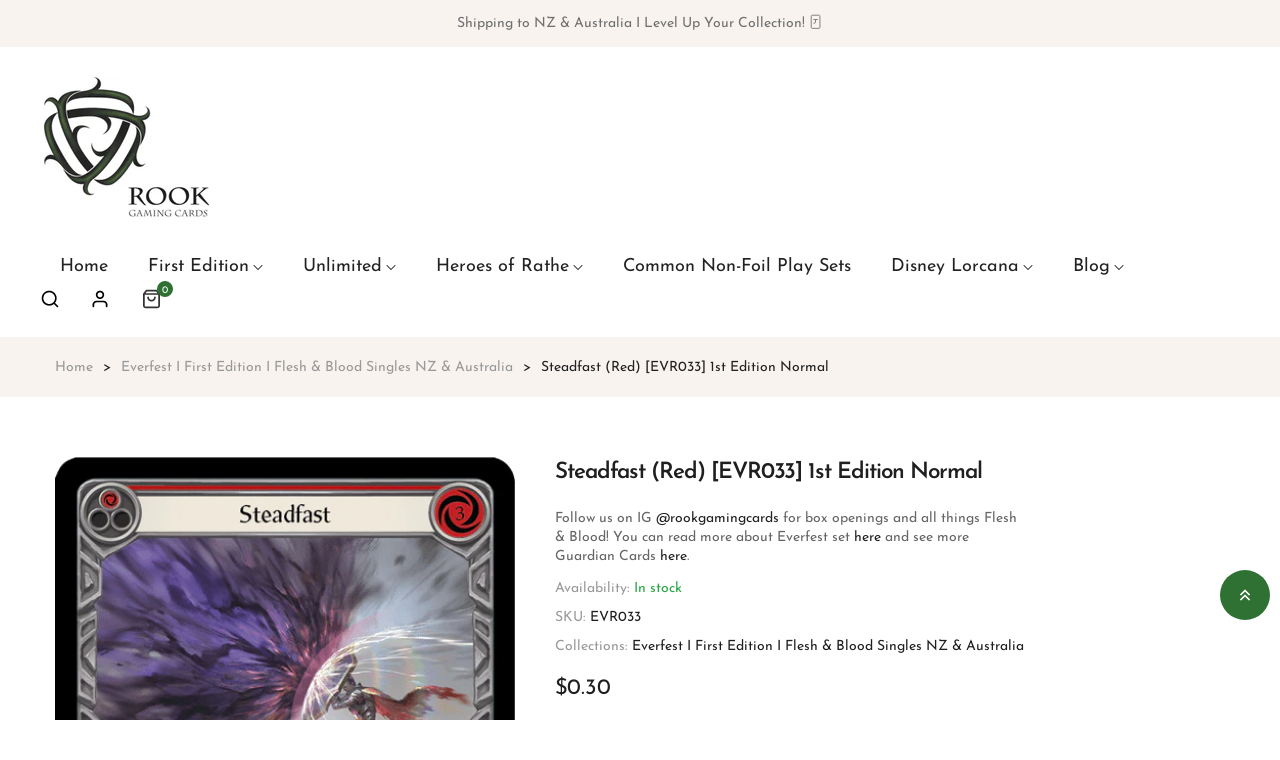

--- FILE ---
content_type: text/html; charset=utf-8
request_url: https://rookgaming.co.nz/products/steadfast-red-evr033-1st-edition-normal
body_size: 31695
content:
<!doctype html>
<html class="no-js" lang="en">
	<head>
        <meta name="google-site-verification" content="gOpwJmvQ3do2riE_h20d7iBeCKZQ2Y_srfA31MUrCA0" />
		<meta charset="utf-8">
		<meta http-equiv="X-UA-Compatible" content="IE=edge">
		<meta name="viewport" content="width=device-width,initial-scale=1">
		<meta name="theme-color" content="">
		<link rel="canonical" href="https://rookgaming.co.nz/products/steadfast-red-evr033-1st-edition-normal">
		<link rel="preconnect" href="https://cdn.shopify.com" crossorigin>
		
			<link rel="shortcut icon" href="//rookgaming.co.nz/cdn/shop/files/Rook-Gaming-Favicon-Logo_32x32.png?v=1685231460" type="image/png">
			<!-- iPad icons -->
			<link rel="apple-touch-icon-precomposed" href="//rookgaming.co.nz/cdn/shop/files/Rook-Gaming-Favicon-Logo_48x48.png?v=1685231460" type="image/png">
			<link rel="nokia-touch-icon" href="//rookgaming.co.nz/cdn/shop/files/Rook-Gaming-Favicon-Logo_48x48.png?v=1685231460" type="image/png">
		
<link rel="preconnect" href="https://fonts.shopifycdn.com" crossorigin><title>Rook Gaming</title>

		
			<meta name="description" content="Steadfast (Red) I Everfest I First Edition I Flesh and Blood I Legend Story Studios I Rook Gaming Online Flesh &amp; Blood Singles NZ">
		

		

<meta property="og:site_name" content="Rook Gaming">
<meta property="og:url" content="https://rookgaming.co.nz/products/steadfast-red-evr033-1st-edition-normal">
<meta property="og:title" content="Steadfast (Red) [EVR033] 1st Edition Normal">
<meta property="og:type" content="product">
<meta property="og:description" content="Steadfast (Red) I Everfest I First Edition I Flesh and Blood I Legend Story Studios I Rook Gaming Online Flesh &amp; Blood Singles NZ"><meta property="og:image" content="http://rookgaming.co.nz/cdn/shop/products/steadfast-red.png?v=1685151742">
  <meta property="og:image:secure_url" content="https://rookgaming.co.nz/cdn/shop/products/steadfast-red.png?v=1685151742">
  <meta property="og:image:width" content="450">
  <meta property="og:image:height" content="628"><meta property="og:price:amount" content="0.30">
  <meta property="og:price:currency" content="NZD"><meta name="twitter:card" content="summary_large_image">
<meta name="twitter:title" content="Steadfast (Red) [EVR033] 1st Edition Normal">
<meta name="twitter:description" content="Steadfast (Red) I Everfest I First Edition I Flesh and Blood I Legend Story Studios I Rook Gaming Online Flesh &amp; Blood Singles NZ">

		<link rel="stylesheet" href="//rookgaming.co.nz/cdn/shop/t/2/assets/component-predictive-search.css?v=77213672833749231241685127684" media="print" onload="this.media='all'"><link href="//rookgaming.co.nz/cdn/shop/t/2/assets/bootstrap.css?v=139594685204792284741685127684" rel="stylesheet" type="text/css" media="all" />
<link href="//rookgaming.co.nz/cdn/shop/t/2/assets/theme.css?v=167532261270337285351685127685" rel="stylesheet" type="text/css" media="all" />	
<link href="//rookgaming.co.nz/cdn/shop/t/2/assets/vendor.min.css?v=16871426716420721791685127685" rel="stylesheet" type="text/css" media="all" />
		<script>
  window.vela = window.vela || {};
  vela.strings = {
    shop_money_with_currency_format: "${{amount}} NZD",
    shop_money_format: "${{amount}}",
    currency: "NZD",
    moneyFormat: "${{amount}}",
    zoomClose: "Close (Esc)",
    zoomPrev: "Previous (Left arrow key)",
    zoomNext: "Next (Right arrow key)",
    productSlideLabel: "Slide [slide_number] of [slide_max].",
    countdownDays: "Days",
    countdownHours: "Hours",
    countdownMinutes: "Mins",
    countdownSeconds: "Secs",
    countdownFinish: "This offer has expired!",
    addToCart: "Add to Cart",
    soldOut: "Sold Out",
    unavailable: "Unavailable",
    inStock: "In stock",
    outStock: "Out of stock",
    cartEmpty: "Your cart is empty",
    cartCookies: "Enable cookies to use the shopping cart",
    newsletterSuccess: "Thanks for subscribing"
  };
  vela.settings = {
    currencies: false,
    cartType: "drawer",
    enableReview: false,
    enablePreLoading: true,
    enableQuickView: true,
    quickViewVariantType: "radio",
    quickViewColorSwatch: false,
    quickViewImageSwatch: false,
    fileURL: "//rookgaming.co.nz/cdn/shop/files/"
  };
  vela.loading = '<div class="vela-loading"><div class="vela-loading__icon"><span></span><span></span><span></span><span></span></div></div>';
</script><script src="//rookgaming.co.nz/cdn/shop/t/2/assets/vendor.js?v=162714921228786800891685127685" type="text/javascript"></script>
			<script src="//rookgaming.co.nz/cdn/shop/t/2/assets/global.js?v=21811310825093535331685127685" defer="defer"></script>
		<script>window.performance && window.performance.mark && window.performance.mark('shopify.content_for_header.start');</script><meta name="facebook-domain-verification" content="y1p1gfhoxx8sv23z76scfzegpj5l2b">
<meta id="shopify-digital-wallet" name="shopify-digital-wallet" content="/76670337297/digital_wallets/dialog">
<meta name="shopify-checkout-api-token" content="fae4cc850c4911ba6257d336af69256c">
<meta id="in-context-paypal-metadata" data-shop-id="76670337297" data-venmo-supported="false" data-environment="production" data-locale="en_US" data-paypal-v4="true" data-currency="NZD">
<link rel="alternate" type="application/json+oembed" href="https://rookgaming.co.nz/products/steadfast-red-evr033-1st-edition-normal.oembed">
<script async="async" src="/checkouts/internal/preloads.js?locale=en-NZ"></script>
<link rel="preconnect" href="https://shop.app" crossorigin="anonymous">
<script async="async" src="https://shop.app/checkouts/internal/preloads.js?locale=en-NZ&shop_id=76670337297" crossorigin="anonymous"></script>
<script id="apple-pay-shop-capabilities" type="application/json">{"shopId":76670337297,"countryCode":"NZ","currencyCode":"NZD","merchantCapabilities":["supports3DS"],"merchantId":"gid:\/\/shopify\/Shop\/76670337297","merchantName":"Rook Gaming","requiredBillingContactFields":["postalAddress","email","phone"],"requiredShippingContactFields":["postalAddress","email","phone"],"shippingType":"shipping","supportedNetworks":["visa","masterCard","amex","jcb"],"total":{"type":"pending","label":"Rook Gaming","amount":"1.00"},"shopifyPaymentsEnabled":true,"supportsSubscriptions":true}</script>
<script id="shopify-features" type="application/json">{"accessToken":"fae4cc850c4911ba6257d336af69256c","betas":["rich-media-storefront-analytics"],"domain":"rookgaming.co.nz","predictiveSearch":true,"shopId":76670337297,"locale":"en"}</script>
<script>var Shopify = Shopify || {};
Shopify.shop = "e734ef.myshopify.com";
Shopify.locale = "en";
Shopify.currency = {"active":"NZD","rate":"1.0"};
Shopify.country = "NZ";
Shopify.theme = {"name":"Rook June 2023 - Cosmetic-home2","id":150304030993,"schema_name":"Outstock_cosmetic","schema_version":"4.3.0","theme_store_id":null,"role":"main"};
Shopify.theme.handle = "null";
Shopify.theme.style = {"id":null,"handle":null};
Shopify.cdnHost = "rookgaming.co.nz/cdn";
Shopify.routes = Shopify.routes || {};
Shopify.routes.root = "/";</script>
<script type="module">!function(o){(o.Shopify=o.Shopify||{}).modules=!0}(window);</script>
<script>!function(o){function n(){var o=[];function n(){o.push(Array.prototype.slice.apply(arguments))}return n.q=o,n}var t=o.Shopify=o.Shopify||{};t.loadFeatures=n(),t.autoloadFeatures=n()}(window);</script>
<script>
  window.ShopifyPay = window.ShopifyPay || {};
  window.ShopifyPay.apiHost = "shop.app\/pay";
  window.ShopifyPay.redirectState = null;
</script>
<script id="shop-js-analytics" type="application/json">{"pageType":"product"}</script>
<script defer="defer" async type="module" src="//rookgaming.co.nz/cdn/shopifycloud/shop-js/modules/v2/client.init-shop-cart-sync_IZsNAliE.en.esm.js"></script>
<script defer="defer" async type="module" src="//rookgaming.co.nz/cdn/shopifycloud/shop-js/modules/v2/chunk.common_0OUaOowp.esm.js"></script>
<script type="module">
  await import("//rookgaming.co.nz/cdn/shopifycloud/shop-js/modules/v2/client.init-shop-cart-sync_IZsNAliE.en.esm.js");
await import("//rookgaming.co.nz/cdn/shopifycloud/shop-js/modules/v2/chunk.common_0OUaOowp.esm.js");

  window.Shopify.SignInWithShop?.initShopCartSync?.({"fedCMEnabled":true,"windoidEnabled":true});

</script>
<script>
  window.Shopify = window.Shopify || {};
  if (!window.Shopify.featureAssets) window.Shopify.featureAssets = {};
  window.Shopify.featureAssets['shop-js'] = {"shop-cart-sync":["modules/v2/client.shop-cart-sync_DLOhI_0X.en.esm.js","modules/v2/chunk.common_0OUaOowp.esm.js"],"init-fed-cm":["modules/v2/client.init-fed-cm_C6YtU0w6.en.esm.js","modules/v2/chunk.common_0OUaOowp.esm.js"],"shop-button":["modules/v2/client.shop-button_BCMx7GTG.en.esm.js","modules/v2/chunk.common_0OUaOowp.esm.js"],"shop-cash-offers":["modules/v2/client.shop-cash-offers_BT26qb5j.en.esm.js","modules/v2/chunk.common_0OUaOowp.esm.js","modules/v2/chunk.modal_CGo_dVj3.esm.js"],"init-windoid":["modules/v2/client.init-windoid_B9PkRMql.en.esm.js","modules/v2/chunk.common_0OUaOowp.esm.js"],"init-shop-email-lookup-coordinator":["modules/v2/client.init-shop-email-lookup-coordinator_DZkqjsbU.en.esm.js","modules/v2/chunk.common_0OUaOowp.esm.js"],"shop-toast-manager":["modules/v2/client.shop-toast-manager_Di2EnuM7.en.esm.js","modules/v2/chunk.common_0OUaOowp.esm.js"],"shop-login-button":["modules/v2/client.shop-login-button_BtqW_SIO.en.esm.js","modules/v2/chunk.common_0OUaOowp.esm.js","modules/v2/chunk.modal_CGo_dVj3.esm.js"],"avatar":["modules/v2/client.avatar_BTnouDA3.en.esm.js"],"pay-button":["modules/v2/client.pay-button_CWa-C9R1.en.esm.js","modules/v2/chunk.common_0OUaOowp.esm.js"],"init-shop-cart-sync":["modules/v2/client.init-shop-cart-sync_IZsNAliE.en.esm.js","modules/v2/chunk.common_0OUaOowp.esm.js"],"init-customer-accounts":["modules/v2/client.init-customer-accounts_DenGwJTU.en.esm.js","modules/v2/client.shop-login-button_BtqW_SIO.en.esm.js","modules/v2/chunk.common_0OUaOowp.esm.js","modules/v2/chunk.modal_CGo_dVj3.esm.js"],"init-shop-for-new-customer-accounts":["modules/v2/client.init-shop-for-new-customer-accounts_JdHXxpS9.en.esm.js","modules/v2/client.shop-login-button_BtqW_SIO.en.esm.js","modules/v2/chunk.common_0OUaOowp.esm.js","modules/v2/chunk.modal_CGo_dVj3.esm.js"],"init-customer-accounts-sign-up":["modules/v2/client.init-customer-accounts-sign-up_D6__K_p8.en.esm.js","modules/v2/client.shop-login-button_BtqW_SIO.en.esm.js","modules/v2/chunk.common_0OUaOowp.esm.js","modules/v2/chunk.modal_CGo_dVj3.esm.js"],"checkout-modal":["modules/v2/client.checkout-modal_C_ZQDY6s.en.esm.js","modules/v2/chunk.common_0OUaOowp.esm.js","modules/v2/chunk.modal_CGo_dVj3.esm.js"],"shop-follow-button":["modules/v2/client.shop-follow-button_XetIsj8l.en.esm.js","modules/v2/chunk.common_0OUaOowp.esm.js","modules/v2/chunk.modal_CGo_dVj3.esm.js"],"lead-capture":["modules/v2/client.lead-capture_DvA72MRN.en.esm.js","modules/v2/chunk.common_0OUaOowp.esm.js","modules/v2/chunk.modal_CGo_dVj3.esm.js"],"shop-login":["modules/v2/client.shop-login_ClXNxyh6.en.esm.js","modules/v2/chunk.common_0OUaOowp.esm.js","modules/v2/chunk.modal_CGo_dVj3.esm.js"],"payment-terms":["modules/v2/client.payment-terms_CNlwjfZz.en.esm.js","modules/v2/chunk.common_0OUaOowp.esm.js","modules/v2/chunk.modal_CGo_dVj3.esm.js"]};
</script>
<script>(function() {
  var isLoaded = false;
  function asyncLoad() {
    if (isLoaded) return;
    isLoaded = true;
    var urls = ["https:\/\/cdn.nfcube.com\/instafeed-103bc4fb1b3ef06383fd300247cb2aaf.js?shop=e734ef.myshopify.com"];
    for (var i = 0; i < urls.length; i++) {
      var s = document.createElement('script');
      s.type = 'text/javascript';
      s.async = true;
      s.src = urls[i];
      var x = document.getElementsByTagName('script')[0];
      x.parentNode.insertBefore(s, x);
    }
  };
  if(window.attachEvent) {
    window.attachEvent('onload', asyncLoad);
  } else {
    window.addEventListener('load', asyncLoad, false);
  }
})();</script>
<script id="__st">var __st={"a":76670337297,"offset":46800,"reqid":"03ef9d99-911e-4055-94e5-0935de6964f7-1768522428","pageurl":"rookgaming.co.nz\/products\/steadfast-red-evr033-1st-edition-normal","u":"60f12086a958","p":"product","rtyp":"product","rid":8425317728529};</script>
<script>window.ShopifyPaypalV4VisibilityTracking = true;</script>
<script id="captcha-bootstrap">!function(){'use strict';const t='contact',e='account',n='new_comment',o=[[t,t],['blogs',n],['comments',n],[t,'customer']],c=[[e,'customer_login'],[e,'guest_login'],[e,'recover_customer_password'],[e,'create_customer']],r=t=>t.map((([t,e])=>`form[action*='/${t}']:not([data-nocaptcha='true']) input[name='form_type'][value='${e}']`)).join(','),a=t=>()=>t?[...document.querySelectorAll(t)].map((t=>t.form)):[];function s(){const t=[...o],e=r(t);return a(e)}const i='password',u='form_key',d=['recaptcha-v3-token','g-recaptcha-response','h-captcha-response',i],f=()=>{try{return window.sessionStorage}catch{return}},m='__shopify_v',_=t=>t.elements[u];function p(t,e,n=!1){try{const o=window.sessionStorage,c=JSON.parse(o.getItem(e)),{data:r}=function(t){const{data:e,action:n}=t;return t[m]||n?{data:e,action:n}:{data:t,action:n}}(c);for(const[e,n]of Object.entries(r))t.elements[e]&&(t.elements[e].value=n);n&&o.removeItem(e)}catch(o){console.error('form repopulation failed',{error:o})}}const l='form_type',E='cptcha';function T(t){t.dataset[E]=!0}const w=window,h=w.document,L='Shopify',v='ce_forms',y='captcha';let A=!1;((t,e)=>{const n=(g='f06e6c50-85a8-45c8-87d0-21a2b65856fe',I='https://cdn.shopify.com/shopifycloud/storefront-forms-hcaptcha/ce_storefront_forms_captcha_hcaptcha.v1.5.2.iife.js',D={infoText:'Protected by hCaptcha',privacyText:'Privacy',termsText:'Terms'},(t,e,n)=>{const o=w[L][v],c=o.bindForm;if(c)return c(t,g,e,D).then(n);var r;o.q.push([[t,g,e,D],n]),r=I,A||(h.body.append(Object.assign(h.createElement('script'),{id:'captcha-provider',async:!0,src:r})),A=!0)});var g,I,D;w[L]=w[L]||{},w[L][v]=w[L][v]||{},w[L][v].q=[],w[L][y]=w[L][y]||{},w[L][y].protect=function(t,e){n(t,void 0,e),T(t)},Object.freeze(w[L][y]),function(t,e,n,w,h,L){const[v,y,A,g]=function(t,e,n){const i=e?o:[],u=t?c:[],d=[...i,...u],f=r(d),m=r(i),_=r(d.filter((([t,e])=>n.includes(e))));return[a(f),a(m),a(_),s()]}(w,h,L),I=t=>{const e=t.target;return e instanceof HTMLFormElement?e:e&&e.form},D=t=>v().includes(t);t.addEventListener('submit',(t=>{const e=I(t);if(!e)return;const n=D(e)&&!e.dataset.hcaptchaBound&&!e.dataset.recaptchaBound,o=_(e),c=g().includes(e)&&(!o||!o.value);(n||c)&&t.preventDefault(),c&&!n&&(function(t){try{if(!f())return;!function(t){const e=f();if(!e)return;const n=_(t);if(!n)return;const o=n.value;o&&e.removeItem(o)}(t);const e=Array.from(Array(32),(()=>Math.random().toString(36)[2])).join('');!function(t,e){_(t)||t.append(Object.assign(document.createElement('input'),{type:'hidden',name:u})),t.elements[u].value=e}(t,e),function(t,e){const n=f();if(!n)return;const o=[...t.querySelectorAll(`input[type='${i}']`)].map((({name:t})=>t)),c=[...d,...o],r={};for(const[a,s]of new FormData(t).entries())c.includes(a)||(r[a]=s);n.setItem(e,JSON.stringify({[m]:1,action:t.action,data:r}))}(t,e)}catch(e){console.error('failed to persist form',e)}}(e),e.submit())}));const S=(t,e)=>{t&&!t.dataset[E]&&(n(t,e.some((e=>e===t))),T(t))};for(const o of['focusin','change'])t.addEventListener(o,(t=>{const e=I(t);D(e)&&S(e,y())}));const B=e.get('form_key'),M=e.get(l),P=B&&M;t.addEventListener('DOMContentLoaded',(()=>{const t=y();if(P)for(const e of t)e.elements[l].value===M&&p(e,B);[...new Set([...A(),...v().filter((t=>'true'===t.dataset.shopifyCaptcha))])].forEach((e=>S(e,t)))}))}(h,new URLSearchParams(w.location.search),n,t,e,['guest_login'])})(!0,!0)}();</script>
<script integrity="sha256-4kQ18oKyAcykRKYeNunJcIwy7WH5gtpwJnB7kiuLZ1E=" data-source-attribution="shopify.loadfeatures" defer="defer" src="//rookgaming.co.nz/cdn/shopifycloud/storefront/assets/storefront/load_feature-a0a9edcb.js" crossorigin="anonymous"></script>
<script crossorigin="anonymous" defer="defer" src="//rookgaming.co.nz/cdn/shopifycloud/storefront/assets/shopify_pay/storefront-65b4c6d7.js?v=20250812"></script>
<script data-source-attribution="shopify.dynamic_checkout.dynamic.init">var Shopify=Shopify||{};Shopify.PaymentButton=Shopify.PaymentButton||{isStorefrontPortableWallets:!0,init:function(){window.Shopify.PaymentButton.init=function(){};var t=document.createElement("script");t.src="https://rookgaming.co.nz/cdn/shopifycloud/portable-wallets/latest/portable-wallets.en.js",t.type="module",document.head.appendChild(t)}};
</script>
<script data-source-attribution="shopify.dynamic_checkout.buyer_consent">
  function portableWalletsHideBuyerConsent(e){var t=document.getElementById("shopify-buyer-consent"),n=document.getElementById("shopify-subscription-policy-button");t&&n&&(t.classList.add("hidden"),t.setAttribute("aria-hidden","true"),n.removeEventListener("click",e))}function portableWalletsShowBuyerConsent(e){var t=document.getElementById("shopify-buyer-consent"),n=document.getElementById("shopify-subscription-policy-button");t&&n&&(t.classList.remove("hidden"),t.removeAttribute("aria-hidden"),n.addEventListener("click",e))}window.Shopify?.PaymentButton&&(window.Shopify.PaymentButton.hideBuyerConsent=portableWalletsHideBuyerConsent,window.Shopify.PaymentButton.showBuyerConsent=portableWalletsShowBuyerConsent);
</script>
<script data-source-attribution="shopify.dynamic_checkout.cart.bootstrap">document.addEventListener("DOMContentLoaded",(function(){function t(){return document.querySelector("shopify-accelerated-checkout-cart, shopify-accelerated-checkout")}if(t())Shopify.PaymentButton.init();else{new MutationObserver((function(e,n){t()&&(Shopify.PaymentButton.init(),n.disconnect())})).observe(document.body,{childList:!0,subtree:!0})}}));
</script>
<link id="shopify-accelerated-checkout-styles" rel="stylesheet" media="screen" href="https://rookgaming.co.nz/cdn/shopifycloud/portable-wallets/latest/accelerated-checkout-backwards-compat.css" crossorigin="anonymous">
<style id="shopify-accelerated-checkout-cart">
        #shopify-buyer-consent {
  margin-top: 1em;
  display: inline-block;
  width: 100%;
}

#shopify-buyer-consent.hidden {
  display: none;
}

#shopify-subscription-policy-button {
  background: none;
  border: none;
  padding: 0;
  text-decoration: underline;
  font-size: inherit;
  cursor: pointer;
}

#shopify-subscription-policy-button::before {
  box-shadow: none;
}

      </style>
<script id="sections-script" data-sections="product-recommendations" defer="defer" src="//rookgaming.co.nz/cdn/shop/t/2/compiled_assets/scripts.js?1377"></script>
<script>window.performance && window.performance.mark && window.performance.mark('shopify.content_for_header.end');</script>

		<style data-shopify>
      @font-face {
  font-family: "Josefin Sans";
  font-weight: 400;
  font-style: normal;
  font-display: swap;
  src: url("//rookgaming.co.nz/cdn/fonts/josefin_sans/josefinsans_n4.70f7efd699799949e6d9f99bc20843a2c86a2e0f.woff2") format("woff2"),
       url("//rookgaming.co.nz/cdn/fonts/josefin_sans/josefinsans_n4.35d308a1bdf56e5556bc2ac79702c721e4e2e983.woff") format("woff");
}

      @font-face {
  font-family: "Josefin Sans";
  font-weight: 700;
  font-style: normal;
  font-display: swap;
  src: url("//rookgaming.co.nz/cdn/fonts/josefin_sans/josefinsans_n7.4edc746dce14b53e39df223fba72d5f37c3d525d.woff2") format("woff2"),
       url("//rookgaming.co.nz/cdn/fonts/josefin_sans/josefinsans_n7.051568b12ab464ee8f0241094cdd7a1c80fbd08d.woff") format("woff");
}

      @font-face {
  font-family: "Josefin Sans";
  font-weight: 500;
  font-style: normal;
  font-display: swap;
  src: url("//rookgaming.co.nz/cdn/fonts/josefin_sans/josefinsans_n5.72427d78743bbf3591b498f66ad0f8361904dc4d.woff2") format("woff2"),
       url("//rookgaming.co.nz/cdn/fonts/josefin_sans/josefinsans_n5.15e133f4dfd3ea9ee7de5283759b87e9708721ae.woff") format("woff");
}

      @font-face {
  font-family: "Josefin Sans";
  font-weight: 300;
  font-style: normal;
  font-display: swap;
  src: url("//rookgaming.co.nz/cdn/fonts/josefin_sans/josefinsans_n3.374d5f789b55dc43ab676daa4d4b2e3218eb6d25.woff2") format("woff2"),
       url("//rookgaming.co.nz/cdn/fonts/josefin_sans/josefinsans_n3.96e999b56a2455ae25366c2fa92b6bd8280af01a.woff") format("woff");
}

      @font-face {
  font-family: "Josefin Sans";
  font-weight: 600;
  font-style: normal;
  font-display: swap;
  src: url("//rookgaming.co.nz/cdn/fonts/josefin_sans/josefinsans_n6.afe095792949c54ae236c64ec95a9caea4be35d6.woff2") format("woff2"),
       url("//rookgaming.co.nz/cdn/fonts/josefin_sans/josefinsans_n6.0ea222c12f299e43fa61b9245ec23b623ebeb1e9.woff") format("woff");
}

      :root {
        --font-body-family: "Josefin Sans", sans-serif;
        --font-body-style: normal;
        --font-body-weight: 400;

        --font-heading-family: "Josefin Sans", sans-serif;
        --font-heading-style: normal;
        --font-heading-weight: 600;--font-special-family:    var(--font-body-family);--font-size-heading: 18px;
		--font-size-heading-mobile: 14px;;

		--font-size-base: 14px;
		--primary: #2f7033;
		--primary-light: rgba(47, 112, 51, 0.7);
		--secondary: #222222;
		--body-color: #666666;
		--body-color-light: #999999;
		
		--body-bg: #ffffff;
		--heading-color: #201f1f;
		--color-link: #201f1f;
		--color-link-hover: var(--primary);
		--border-color: #e1e1e1;
    	--shadow: 0px 6px 15px rgba(0, 0, 0, .12);
		--button-border-radius: 30px;
		--header-color: #333333;
		--header-bg: #ffffff;
		--footer-heading-color: #201f1f;
		--footer-color: #54504f;
		--footer-link: #54504f;
		--footer-link-hover: #2f7033;
		--footer-bg: #ffffff;
		--color-copyright-bg: #f8f3ef;
		--color-copyright: #54504f;
	
		--menu-font-size: 18px;
		--menu-dropdown-font-size: 16px;
		--menu-bg: rgba(0,0,0,0);
		--menu-color: #222222;
		--menu-hover-color: #2f7033;
		--menu-dropdown-bg: #ffffff;
		--menu-dropdown-color: #666666;
		--menu-dropdown-hover-color: #2f7033;

		--breadcrumb-bg: var(--body-bg);
		--breadcrumb-heading-color: var(--heading-color);
		--breadcrumb-color: var(--heading-color);
		--breadcrumb-color-link: var(--heading-color);

		--btn-default-color: #222222;
		--btn-default-border-color: #222222;
		--btn-default-bg-color: #ffffff;
		--btn-default-hover-color: #fff;
		--btn-default-hover-border-color: #2f7033;
		--btn-default-hover-bg-color: #2f7033;

		--image-border: url(//rookgaming.co.nz/cdn/shop/t/2/assets/img_border.png?v=126425714192162982101745040860);
		
		--product-name-color: var(--heading-color);
		--product-name-hover-color: var(--primary);

		
		--bs-body-font-family: var(--font-body-family);
		--bs-body-font-size: var(--font-size-base);
		--bs-body-color: #666666;
		--bs-body-bg: #ffffff;
		--bs-primary: #2f7033;
		--bs-primary-rgb: 47, 112, 51
	
}

	  	
    </style>
<link rel="preload" as="font" href="//rookgaming.co.nz/cdn/fonts/josefin_sans/josefinsans_n4.70f7efd699799949e6d9f99bc20843a2c86a2e0f.woff2" type="font/woff2" crossorigin><link rel="preload" as="font" href="//rookgaming.co.nz/cdn/fonts/josefin_sans/josefinsans_n6.afe095792949c54ae236c64ec95a9caea4be35d6.woff2" type="font/woff2" crossorigin><script>document.documentElement.className = document.documentElement.className.replace('no-js', 'js');</script>
	<meta name="msvalidate.01" content="54D707A49EA722866C17D741780C91C1" /><link href="https://monorail-edge.shopifysvc.com" rel="dns-prefetch">
<script>(function(){if ("sendBeacon" in navigator && "performance" in window) {try {var session_token_from_headers = performance.getEntriesByType('navigation')[0].serverTiming.find(x => x.name == '_s').description;} catch {var session_token_from_headers = undefined;}var session_cookie_matches = document.cookie.match(/_shopify_s=([^;]*)/);var session_token_from_cookie = session_cookie_matches && session_cookie_matches.length === 2 ? session_cookie_matches[1] : "";var session_token = session_token_from_headers || session_token_from_cookie || "";function handle_abandonment_event(e) {var entries = performance.getEntries().filter(function(entry) {return /monorail-edge.shopifysvc.com/.test(entry.name);});if (!window.abandonment_tracked && entries.length === 0) {window.abandonment_tracked = true;var currentMs = Date.now();var navigation_start = performance.timing.navigationStart;var payload = {shop_id: 76670337297,url: window.location.href,navigation_start,duration: currentMs - navigation_start,session_token,page_type: "product"};window.navigator.sendBeacon("https://monorail-edge.shopifysvc.com/v1/produce", JSON.stringify({schema_id: "online_store_buyer_site_abandonment/1.1",payload: payload,metadata: {event_created_at_ms: currentMs,event_sent_at_ms: currentMs}}));}}window.addEventListener('pagehide', handle_abandonment_event);}}());</script>
<script id="web-pixels-manager-setup">(function e(e,d,r,n,o){if(void 0===o&&(o={}),!Boolean(null===(a=null===(i=window.Shopify)||void 0===i?void 0:i.analytics)||void 0===a?void 0:a.replayQueue)){var i,a;window.Shopify=window.Shopify||{};var t=window.Shopify;t.analytics=t.analytics||{};var s=t.analytics;s.replayQueue=[],s.publish=function(e,d,r){return s.replayQueue.push([e,d,r]),!0};try{self.performance.mark("wpm:start")}catch(e){}var l=function(){var e={modern:/Edge?\/(1{2}[4-9]|1[2-9]\d|[2-9]\d{2}|\d{4,})\.\d+(\.\d+|)|Firefox\/(1{2}[4-9]|1[2-9]\d|[2-9]\d{2}|\d{4,})\.\d+(\.\d+|)|Chrom(ium|e)\/(9{2}|\d{3,})\.\d+(\.\d+|)|(Maci|X1{2}).+ Version\/(15\.\d+|(1[6-9]|[2-9]\d|\d{3,})\.\d+)([,.]\d+|)( \(\w+\)|)( Mobile\/\w+|) Safari\/|Chrome.+OPR\/(9{2}|\d{3,})\.\d+\.\d+|(CPU[ +]OS|iPhone[ +]OS|CPU[ +]iPhone|CPU IPhone OS|CPU iPad OS)[ +]+(15[._]\d+|(1[6-9]|[2-9]\d|\d{3,})[._]\d+)([._]\d+|)|Android:?[ /-](13[3-9]|1[4-9]\d|[2-9]\d{2}|\d{4,})(\.\d+|)(\.\d+|)|Android.+Firefox\/(13[5-9]|1[4-9]\d|[2-9]\d{2}|\d{4,})\.\d+(\.\d+|)|Android.+Chrom(ium|e)\/(13[3-9]|1[4-9]\d|[2-9]\d{2}|\d{4,})\.\d+(\.\d+|)|SamsungBrowser\/([2-9]\d|\d{3,})\.\d+/,legacy:/Edge?\/(1[6-9]|[2-9]\d|\d{3,})\.\d+(\.\d+|)|Firefox\/(5[4-9]|[6-9]\d|\d{3,})\.\d+(\.\d+|)|Chrom(ium|e)\/(5[1-9]|[6-9]\d|\d{3,})\.\d+(\.\d+|)([\d.]+$|.*Safari\/(?![\d.]+ Edge\/[\d.]+$))|(Maci|X1{2}).+ Version\/(10\.\d+|(1[1-9]|[2-9]\d|\d{3,})\.\d+)([,.]\d+|)( \(\w+\)|)( Mobile\/\w+|) Safari\/|Chrome.+OPR\/(3[89]|[4-9]\d|\d{3,})\.\d+\.\d+|(CPU[ +]OS|iPhone[ +]OS|CPU[ +]iPhone|CPU IPhone OS|CPU iPad OS)[ +]+(10[._]\d+|(1[1-9]|[2-9]\d|\d{3,})[._]\d+)([._]\d+|)|Android:?[ /-](13[3-9]|1[4-9]\d|[2-9]\d{2}|\d{4,})(\.\d+|)(\.\d+|)|Mobile Safari.+OPR\/([89]\d|\d{3,})\.\d+\.\d+|Android.+Firefox\/(13[5-9]|1[4-9]\d|[2-9]\d{2}|\d{4,})\.\d+(\.\d+|)|Android.+Chrom(ium|e)\/(13[3-9]|1[4-9]\d|[2-9]\d{2}|\d{4,})\.\d+(\.\d+|)|Android.+(UC? ?Browser|UCWEB|U3)[ /]?(15\.([5-9]|\d{2,})|(1[6-9]|[2-9]\d|\d{3,})\.\d+)\.\d+|SamsungBrowser\/(5\.\d+|([6-9]|\d{2,})\.\d+)|Android.+MQ{2}Browser\/(14(\.(9|\d{2,})|)|(1[5-9]|[2-9]\d|\d{3,})(\.\d+|))(\.\d+|)|K[Aa][Ii]OS\/(3\.\d+|([4-9]|\d{2,})\.\d+)(\.\d+|)/},d=e.modern,r=e.legacy,n=navigator.userAgent;return n.match(d)?"modern":n.match(r)?"legacy":"unknown"}(),u="modern"===l?"modern":"legacy",c=(null!=n?n:{modern:"",legacy:""})[u],f=function(e){return[e.baseUrl,"/wpm","/b",e.hashVersion,"modern"===e.buildTarget?"m":"l",".js"].join("")}({baseUrl:d,hashVersion:r,buildTarget:u}),m=function(e){var d=e.version,r=e.bundleTarget,n=e.surface,o=e.pageUrl,i=e.monorailEndpoint;return{emit:function(e){var a=e.status,t=e.errorMsg,s=(new Date).getTime(),l=JSON.stringify({metadata:{event_sent_at_ms:s},events:[{schema_id:"web_pixels_manager_load/3.1",payload:{version:d,bundle_target:r,page_url:o,status:a,surface:n,error_msg:t},metadata:{event_created_at_ms:s}}]});if(!i)return console&&console.warn&&console.warn("[Web Pixels Manager] No Monorail endpoint provided, skipping logging."),!1;try{return self.navigator.sendBeacon.bind(self.navigator)(i,l)}catch(e){}var u=new XMLHttpRequest;try{return u.open("POST",i,!0),u.setRequestHeader("Content-Type","text/plain"),u.send(l),!0}catch(e){return console&&console.warn&&console.warn("[Web Pixels Manager] Got an unhandled error while logging to Monorail."),!1}}}}({version:r,bundleTarget:l,surface:e.surface,pageUrl:self.location.href,monorailEndpoint:e.monorailEndpoint});try{o.browserTarget=l,function(e){var d=e.src,r=e.async,n=void 0===r||r,o=e.onload,i=e.onerror,a=e.sri,t=e.scriptDataAttributes,s=void 0===t?{}:t,l=document.createElement("script"),u=document.querySelector("head"),c=document.querySelector("body");if(l.async=n,l.src=d,a&&(l.integrity=a,l.crossOrigin="anonymous"),s)for(var f in s)if(Object.prototype.hasOwnProperty.call(s,f))try{l.dataset[f]=s[f]}catch(e){}if(o&&l.addEventListener("load",o),i&&l.addEventListener("error",i),u)u.appendChild(l);else{if(!c)throw new Error("Did not find a head or body element to append the script");c.appendChild(l)}}({src:f,async:!0,onload:function(){if(!function(){var e,d;return Boolean(null===(d=null===(e=window.Shopify)||void 0===e?void 0:e.analytics)||void 0===d?void 0:d.initialized)}()){var d=window.webPixelsManager.init(e)||void 0;if(d){var r=window.Shopify.analytics;r.replayQueue.forEach((function(e){var r=e[0],n=e[1],o=e[2];d.publishCustomEvent(r,n,o)})),r.replayQueue=[],r.publish=d.publishCustomEvent,r.visitor=d.visitor,r.initialized=!0}}},onerror:function(){return m.emit({status:"failed",errorMsg:"".concat(f," has failed to load")})},sri:function(e){var d=/^sha384-[A-Za-z0-9+/=]+$/;return"string"==typeof e&&d.test(e)}(c)?c:"",scriptDataAttributes:o}),m.emit({status:"loading"})}catch(e){m.emit({status:"failed",errorMsg:(null==e?void 0:e.message)||"Unknown error"})}}})({shopId: 76670337297,storefrontBaseUrl: "https://rookgaming.co.nz",extensionsBaseUrl: "https://extensions.shopifycdn.com/cdn/shopifycloud/web-pixels-manager",monorailEndpoint: "https://monorail-edge.shopifysvc.com/unstable/produce_batch",surface: "storefront-renderer",enabledBetaFlags: ["2dca8a86"],webPixelsConfigList: [{"id":"1240498449","configuration":"{\"tagID\":\"2613087775571\"}","eventPayloadVersion":"v1","runtimeContext":"STRICT","scriptVersion":"18031546ee651571ed29edbe71a3550b","type":"APP","apiClientId":3009811,"privacyPurposes":["ANALYTICS","MARKETING","SALE_OF_DATA"],"dataSharingAdjustments":{"protectedCustomerApprovalScopes":["read_customer_address","read_customer_email","read_customer_name","read_customer_personal_data","read_customer_phone"]}},{"id":"1239187729","configuration":"{\"config\":\"{\\\"google_tag_ids\\\":[\\\"GT-M69FC24M\\\"],\\\"target_country\\\":\\\"ZZ\\\",\\\"gtag_events\\\":[{\\\"type\\\":\\\"view_item\\\",\\\"action_label\\\":\\\"MC-G72VJFKGPV\\\"},{\\\"type\\\":\\\"purchase\\\",\\\"action_label\\\":\\\"MC-G72VJFKGPV\\\"},{\\\"type\\\":\\\"page_view\\\",\\\"action_label\\\":\\\"MC-G72VJFKGPV\\\"}],\\\"enable_monitoring_mode\\\":false}\"}","eventPayloadVersion":"v1","runtimeContext":"OPEN","scriptVersion":"b2a88bafab3e21179ed38636efcd8a93","type":"APP","apiClientId":1780363,"privacyPurposes":[],"dataSharingAdjustments":{"protectedCustomerApprovalScopes":["read_customer_address","read_customer_email","read_customer_name","read_customer_personal_data","read_customer_phone"]}},{"id":"310575377","configuration":"{\"pixel_id\":\"2346046732210537\",\"pixel_type\":\"facebook_pixel\",\"metaapp_system_user_token\":\"-\"}","eventPayloadVersion":"v1","runtimeContext":"OPEN","scriptVersion":"ca16bc87fe92b6042fbaa3acc2fbdaa6","type":"APP","apiClientId":2329312,"privacyPurposes":["ANALYTICS","MARKETING","SALE_OF_DATA"],"dataSharingAdjustments":{"protectedCustomerApprovalScopes":["read_customer_address","read_customer_email","read_customer_name","read_customer_personal_data","read_customer_phone"]}},{"id":"shopify-app-pixel","configuration":"{}","eventPayloadVersion":"v1","runtimeContext":"STRICT","scriptVersion":"0450","apiClientId":"shopify-pixel","type":"APP","privacyPurposes":["ANALYTICS","MARKETING"]},{"id":"shopify-custom-pixel","eventPayloadVersion":"v1","runtimeContext":"LAX","scriptVersion":"0450","apiClientId":"shopify-pixel","type":"CUSTOM","privacyPurposes":["ANALYTICS","MARKETING"]}],isMerchantRequest: false,initData: {"shop":{"name":"Rook Gaming","paymentSettings":{"currencyCode":"NZD"},"myshopifyDomain":"e734ef.myshopify.com","countryCode":"NZ","storefrontUrl":"https:\/\/rookgaming.co.nz"},"customer":null,"cart":null,"checkout":null,"productVariants":[{"price":{"amount":0.3,"currencyCode":"NZD"},"product":{"title":"Steadfast (Red) [EVR033] 1st Edition Normal","vendor":"Rook Gaming","id":"8425317728529","untranslatedTitle":"Steadfast (Red) [EVR033] 1st Edition Normal","url":"\/products\/steadfast-red-evr033-1st-edition-normal","type":"Flesh \u0026 Blood"},"id":"45312681410833","image":{"src":"\/\/rookgaming.co.nz\/cdn\/shop\/products\/steadfast-red.png?v=1685151742"},"sku":"EVR033","title":"Default Title","untranslatedTitle":"Default Title"}],"purchasingCompany":null},},"https://rookgaming.co.nz/cdn","fcfee988w5aeb613cpc8e4bc33m6693e112",{"modern":"","legacy":""},{"shopId":"76670337297","storefrontBaseUrl":"https:\/\/rookgaming.co.nz","extensionBaseUrl":"https:\/\/extensions.shopifycdn.com\/cdn\/shopifycloud\/web-pixels-manager","surface":"storefront-renderer","enabledBetaFlags":"[\"2dca8a86\"]","isMerchantRequest":"false","hashVersion":"fcfee988w5aeb613cpc8e4bc33m6693e112","publish":"custom","events":"[[\"page_viewed\",{}],[\"product_viewed\",{\"productVariant\":{\"price\":{\"amount\":0.3,\"currencyCode\":\"NZD\"},\"product\":{\"title\":\"Steadfast (Red) [EVR033] 1st Edition Normal\",\"vendor\":\"Rook Gaming\",\"id\":\"8425317728529\",\"untranslatedTitle\":\"Steadfast (Red) [EVR033] 1st Edition Normal\",\"url\":\"\/products\/steadfast-red-evr033-1st-edition-normal\",\"type\":\"Flesh \u0026 Blood\"},\"id\":\"45312681410833\",\"image\":{\"src\":\"\/\/rookgaming.co.nz\/cdn\/shop\/products\/steadfast-red.png?v=1685151742\"},\"sku\":\"EVR033\",\"title\":\"Default Title\",\"untranslatedTitle\":\"Default Title\"}}]]"});</script><script>
  window.ShopifyAnalytics = window.ShopifyAnalytics || {};
  window.ShopifyAnalytics.meta = window.ShopifyAnalytics.meta || {};
  window.ShopifyAnalytics.meta.currency = 'NZD';
  var meta = {"product":{"id":8425317728529,"gid":"gid:\/\/shopify\/Product\/8425317728529","vendor":"Rook Gaming","type":"Flesh \u0026 Blood","handle":"steadfast-red-evr033-1st-edition-normal","variants":[{"id":45312681410833,"price":30,"name":"Steadfast (Red) [EVR033] 1st Edition Normal","public_title":null,"sku":"EVR033"}],"remote":false},"page":{"pageType":"product","resourceType":"product","resourceId":8425317728529,"requestId":"03ef9d99-911e-4055-94e5-0935de6964f7-1768522428"}};
  for (var attr in meta) {
    window.ShopifyAnalytics.meta[attr] = meta[attr];
  }
</script>
<script class="analytics">
  (function () {
    var customDocumentWrite = function(content) {
      var jquery = null;

      if (window.jQuery) {
        jquery = window.jQuery;
      } else if (window.Checkout && window.Checkout.$) {
        jquery = window.Checkout.$;
      }

      if (jquery) {
        jquery('body').append(content);
      }
    };

    var hasLoggedConversion = function(token) {
      if (token) {
        return document.cookie.indexOf('loggedConversion=' + token) !== -1;
      }
      return false;
    }

    var setCookieIfConversion = function(token) {
      if (token) {
        var twoMonthsFromNow = new Date(Date.now());
        twoMonthsFromNow.setMonth(twoMonthsFromNow.getMonth() + 2);

        document.cookie = 'loggedConversion=' + token + '; expires=' + twoMonthsFromNow;
      }
    }

    var trekkie = window.ShopifyAnalytics.lib = window.trekkie = window.trekkie || [];
    if (trekkie.integrations) {
      return;
    }
    trekkie.methods = [
      'identify',
      'page',
      'ready',
      'track',
      'trackForm',
      'trackLink'
    ];
    trekkie.factory = function(method) {
      return function() {
        var args = Array.prototype.slice.call(arguments);
        args.unshift(method);
        trekkie.push(args);
        return trekkie;
      };
    };
    for (var i = 0; i < trekkie.methods.length; i++) {
      var key = trekkie.methods[i];
      trekkie[key] = trekkie.factory(key);
    }
    trekkie.load = function(config) {
      trekkie.config = config || {};
      trekkie.config.initialDocumentCookie = document.cookie;
      var first = document.getElementsByTagName('script')[0];
      var script = document.createElement('script');
      script.type = 'text/javascript';
      script.onerror = function(e) {
        var scriptFallback = document.createElement('script');
        scriptFallback.type = 'text/javascript';
        scriptFallback.onerror = function(error) {
                var Monorail = {
      produce: function produce(monorailDomain, schemaId, payload) {
        var currentMs = new Date().getTime();
        var event = {
          schema_id: schemaId,
          payload: payload,
          metadata: {
            event_created_at_ms: currentMs,
            event_sent_at_ms: currentMs
          }
        };
        return Monorail.sendRequest("https://" + monorailDomain + "/v1/produce", JSON.stringify(event));
      },
      sendRequest: function sendRequest(endpointUrl, payload) {
        // Try the sendBeacon API
        if (window && window.navigator && typeof window.navigator.sendBeacon === 'function' && typeof window.Blob === 'function' && !Monorail.isIos12()) {
          var blobData = new window.Blob([payload], {
            type: 'text/plain'
          });

          if (window.navigator.sendBeacon(endpointUrl, blobData)) {
            return true;
          } // sendBeacon was not successful

        } // XHR beacon

        var xhr = new XMLHttpRequest();

        try {
          xhr.open('POST', endpointUrl);
          xhr.setRequestHeader('Content-Type', 'text/plain');
          xhr.send(payload);
        } catch (e) {
          console.log(e);
        }

        return false;
      },
      isIos12: function isIos12() {
        return window.navigator.userAgent.lastIndexOf('iPhone; CPU iPhone OS 12_') !== -1 || window.navigator.userAgent.lastIndexOf('iPad; CPU OS 12_') !== -1;
      }
    };
    Monorail.produce('monorail-edge.shopifysvc.com',
      'trekkie_storefront_load_errors/1.1',
      {shop_id: 76670337297,
      theme_id: 150304030993,
      app_name: "storefront",
      context_url: window.location.href,
      source_url: "//rookgaming.co.nz/cdn/s/trekkie.storefront.cd680fe47e6c39ca5d5df5f0a32d569bc48c0f27.min.js"});

        };
        scriptFallback.async = true;
        scriptFallback.src = '//rookgaming.co.nz/cdn/s/trekkie.storefront.cd680fe47e6c39ca5d5df5f0a32d569bc48c0f27.min.js';
        first.parentNode.insertBefore(scriptFallback, first);
      };
      script.async = true;
      script.src = '//rookgaming.co.nz/cdn/s/trekkie.storefront.cd680fe47e6c39ca5d5df5f0a32d569bc48c0f27.min.js';
      first.parentNode.insertBefore(script, first);
    };
    trekkie.load(
      {"Trekkie":{"appName":"storefront","development":false,"defaultAttributes":{"shopId":76670337297,"isMerchantRequest":null,"themeId":150304030993,"themeCityHash":"12668493181454925505","contentLanguage":"en","currency":"NZD","eventMetadataId":"d9ffbcf6-eaeb-4fe6-9ad9-3d1f0134c103"},"isServerSideCookieWritingEnabled":true,"monorailRegion":"shop_domain","enabledBetaFlags":["65f19447"]},"Session Attribution":{},"S2S":{"facebookCapiEnabled":true,"source":"trekkie-storefront-renderer","apiClientId":580111}}
    );

    var loaded = false;
    trekkie.ready(function() {
      if (loaded) return;
      loaded = true;

      window.ShopifyAnalytics.lib = window.trekkie;

      var originalDocumentWrite = document.write;
      document.write = customDocumentWrite;
      try { window.ShopifyAnalytics.merchantGoogleAnalytics.call(this); } catch(error) {};
      document.write = originalDocumentWrite;

      window.ShopifyAnalytics.lib.page(null,{"pageType":"product","resourceType":"product","resourceId":8425317728529,"requestId":"03ef9d99-911e-4055-94e5-0935de6964f7-1768522428","shopifyEmitted":true});

      var match = window.location.pathname.match(/checkouts\/(.+)\/(thank_you|post_purchase)/)
      var token = match? match[1]: undefined;
      if (!hasLoggedConversion(token)) {
        setCookieIfConversion(token);
        window.ShopifyAnalytics.lib.track("Viewed Product",{"currency":"NZD","variantId":45312681410833,"productId":8425317728529,"productGid":"gid:\/\/shopify\/Product\/8425317728529","name":"Steadfast (Red) [EVR033] 1st Edition Normal","price":"0.30","sku":"EVR033","brand":"Rook Gaming","variant":null,"category":"Flesh \u0026 Blood","nonInteraction":true,"remote":false},undefined,undefined,{"shopifyEmitted":true});
      window.ShopifyAnalytics.lib.track("monorail:\/\/trekkie_storefront_viewed_product\/1.1",{"currency":"NZD","variantId":45312681410833,"productId":8425317728529,"productGid":"gid:\/\/shopify\/Product\/8425317728529","name":"Steadfast (Red) [EVR033] 1st Edition Normal","price":"0.30","sku":"EVR033","brand":"Rook Gaming","variant":null,"category":"Flesh \u0026 Blood","nonInteraction":true,"remote":false,"referer":"https:\/\/rookgaming.co.nz\/products\/steadfast-red-evr033-1st-edition-normal"});
      }
    });


        var eventsListenerScript = document.createElement('script');
        eventsListenerScript.async = true;
        eventsListenerScript.src = "//rookgaming.co.nz/cdn/shopifycloud/storefront/assets/shop_events_listener-3da45d37.js";
        document.getElementsByTagName('head')[0].appendChild(eventsListenerScript);

})();</script>
<script
  defer
  src="https://rookgaming.co.nz/cdn/shopifycloud/perf-kit/shopify-perf-kit-3.0.3.min.js"
  data-application="storefront-renderer"
  data-shop-id="76670337297"
  data-render-region="gcp-us-central1"
  data-page-type="product"
  data-theme-instance-id="150304030993"
  data-theme-name="Outstock_cosmetic"
  data-theme-version="4.3.0"
  data-monorail-region="shop_domain"
  data-resource-timing-sampling-rate="10"
  data-shs="true"
  data-shs-beacon="true"
  data-shs-export-with-fetch="true"
  data-shs-logs-sample-rate="1"
  data-shs-beacon-endpoint="https://rookgaming.co.nz/api/collect"
></script>
</head>
<style>
@media (min-width: 749px){
    .product.grid{
    justify-content: center !important;
}
.product:not(.product--no-media):not(.featured-product) .product__media-wrapper{
    max-width: 500px !important;
}

}


</style>
	<meta name="msvalidate.01" content="54D707A49EA722866C17D741780C91C1" /><body id="steadfast-red-evr033-1st-edition-normal" class="template-product "><div id="pre-loading" class="pre-loading ">
    <span class="pre-loading__bar"></span>
    <div class="vela-loading__icon"><span></span><span></span><span></span><span></span></div>
</div>
<div id="shopify-section-announcement-bar" class="shopify-section"><style data-shopify>
	.announcement-bar {
		color: #707070;
		background-color: #f8f3ef;
		font-family: var(--font-special-family);
		font-size: 14px;}
	.announcement-bar .disclosure__button {
		color: #707070;
		font-size: 14px;
	}
	.announcement-bar .text,
	.announcement-bar a {
		color: #707070;
	}
	.announcement-bar .text:hover,
	.announcement-bar a:hover {
		color: var(--primary);
	}
</style>
<div class="announcement-bar py-1">
	<div class="container">
		<div class="announcement-bar__inner d-flex justify-content-center align-items-center py-2"><div class="announcement-bar__text text-center">
					Shipping to NZ & Australia I Level Up Your Collection! 🃏
				</div></div>
	</div>
</div>
</div>
		<div id="shopify-section-header" class="shopify-section">

<header class="header">
	<div data-section-id="header" data-section-type="header-section" class="header-wrap sticky-header">
		<div class="container-fluid">
			
			<div class="header__inner" style="padding: 24px 0;">
				<div class="row g-2 py-md-1 align-items-center justify-content-between">
					<div class="header-menu-mobile d-block d-lg-none col-auto">
						<div class="d-flex d-lg-none align-items-center"><header-drawer>
    <details class="menu-drawer-container">
        <summary class="header__icon header__icon--menu header__icon--summary" aria-label="Menu">
            <svg  class="icon icon-hamburger" width="32px" viewBox="0 0 32 32" xmlns="http://www.w3.org/2000/svg" xmlns:xlink="http://www.w3.org/1999/xlink" fill="currentColor"><g><path d="M 7,16l 18,0 C 25.552,16, 26,15.552, 26,15C 26,14.448, 25.552,14, 25,14l-18,0 C 6.448,14, 6,14.448, 6,15 C 6,15.552, 6.448,16, 7,16zM 7,10l 18,0 C 25.552,10, 26,9.552, 26,9C 26,8.448, 25.552,8, 25,8l-18,0 C 6.448,8, 6,8.448, 6,9 C 6,9.552, 6.448,10, 7,10zM 7,22l 18,0 c 0.552,0, 1-0.448, 1-1c0-0.552-0.448-1-1-1l-18,0 C 6.448,20, 6,20.448, 6,21 C 6,21.552, 6.448,22, 7,22z"></path></g></svg>
            <svg   class="icon icon-close ms-1" width="28px" aria-hidden="true" focusable="false" role="presentation" viewBox="0 0 12 13" fill="none" xmlns="http://www.w3.org/2000/svg">
        <path d="M8.48627 9.32917L2.82849 3.67098" stroke="currentColor" stroke-linecap="round" stroke-linejoin="round"/>
        <path d="M2.88539 9.38504L8.42932 3.61524" stroke="currentColor" stroke-linecap="round" stroke-linejoin="round"/>
    </svg>
        </summary>
        <div id="menu-drawer" class="menu-drawer motion-reduce" tabindex="-1">
            <div class="menu-drawer__inner-container">
                <div class="menu-drawer__navigation-container">
                    <nav class="menu-drawer__navigation">
                        <ul class="menu-drawer__menu list-menu" ><li><a href="/" class="menu-drawer__menu-item list-menu__item">
                                                Home
                                            </a></li><li><details>
                                                <summary class="menu-drawer__menu-item list-menu__item">
                                                First Edition
                                                <svg  class="icon icon-arrow"  viewBox="0 0 14 10" fill="none" aria-hidden="true" focusable="false" role="presentation" xmlns="http://www.w3.org/2000/svg">
        <path fill-rule="evenodd" clip-rule="evenodd" d="M8.537.808a.5.5 0 01.817-.162l4 4a.5.5 0 010 .708l-4 4a.5.5 0 11-.708-.708L11.793 5.5H1a.5.5 0 010-1h10.793L8.646 1.354a.5.5 0 01-.109-.546z" fill="currentColor" />
    </svg>
                                                </summary>
                                                <div id="link-First Edition" class="menu-drawer__submenu motion-reduce" tabindex="-1">
                                                    <div class="menu-drawer__inner-submenu">
                                                        <button class="menu-drawer__close-button border-0 btn-secondary" aria-expanded="true">
                                                            <svg  class="icon icon-arrow"  viewBox="0 0 14 10" fill="none" aria-hidden="true" focusable="false" role="presentation" xmlns="http://www.w3.org/2000/svg">
        <path fill-rule="evenodd" clip-rule="evenodd" d="M8.537.808a.5.5 0 01.817-.162l4 4a.5.5 0 010 .708l-4 4a.5.5 0 11-.708-.708L11.793 5.5H1a.5.5 0 010-1h10.793L8.646 1.354a.5.5 0 01-.109-.546z" fill="currentColor" />
    </svg>
                                                            First Edition
                                                        </button>
                                                        <ul class="menu-drawer__menu list-menu"  tabindex="-1"><li><a href="/collections/super-slam-i-flesh-blood-singles-nz-australia" class="menu-drawer__menu-item list-menu__item focus-inset">
                                                                            Super Slam
                                                                        </a></li><li><a href="/collections/high-seas" class="menu-drawer__menu-item list-menu__item focus-inset">
                                                                            High Seas
                                                                        </a></li><li><a href="/collections/the-hunted" class="menu-drawer__menu-item list-menu__item focus-inset">
                                                                            The Hunted
                                                                        </a></li><li><a href="/collections/rosetta" class="menu-drawer__menu-item list-menu__item focus-inset">
                                                                            Rosetta
                                                                        </a></li><li><a href="/collections/part-the-mistveil" class="menu-drawer__menu-item list-menu__item focus-inset">
                                                                            Part the Mistveil
                                                                        </a></li><li><a href="/collections/heavy-hitters" class="menu-drawer__menu-item list-menu__item focus-inset">
                                                                            Heavy Hitters
                                                                        </a></li><li><a href="/collections/bright-lights" class="menu-drawer__menu-item list-menu__item focus-inset">
                                                                            Bright Lights
                                                                        </a></li><li><a href="/collections/dusk-till-dawn" class="menu-drawer__menu-item list-menu__item focus-inset">
                                                                            Dusk till Dawn
                                                                        </a></li><li><a href="/collections/outsiders-1" class="menu-drawer__menu-item list-menu__item focus-inset">
                                                                            Outsiders
                                                                        </a></li><li><a href="/collections/dynasty-first-edition" class="menu-drawer__menu-item list-menu__item focus-inset">
                                                                            Dynasty
                                                                        </a></li><li><a href="/collections/uprising-1" class="menu-drawer__menu-item list-menu__item focus-inset">
                                                                            Uprising
                                                                        </a></li><li><a href="/collections/everfest" class="menu-drawer__menu-item list-menu__item focus-inset">
                                                                            Everfest
                                                                        </a></li><li><a href="/collections/tales-of-aria-first-edition-1" class="menu-drawer__menu-item list-menu__item focus-inset">
                                                                            Tales of Aria
                                                                        </a></li><li><a href="/collections/monarch-first-edition-1" class="menu-drawer__menu-item list-menu__item focus-inset">
                                                                            Monarch
                                                                        </a></li><li><a href="/collections/crucible-of-war-first-edition-1" class="menu-drawer__menu-item list-menu__item focus-inset">
                                                                            Crucible of War
                                                                        </a></li><li><a href="/collections/arcane-rising-first-edition-1" class="menu-drawer__menu-item list-menu__item focus-inset">
                                                                            Arcane Rising
                                                                        </a></li><li><a href="/collections/welcome-to-rathe-alpha-edition" class="menu-drawer__menu-item list-menu__item focus-inset">
                                                                            Welcome to Rathe
                                                                        </a></li></ul>
                                                    </div>
                                                    </div>
                                            </details></li><li><details>
                                                <summary class="menu-drawer__menu-item list-menu__item">
                                                Unlimited
                                                <svg  class="icon icon-arrow"  viewBox="0 0 14 10" fill="none" aria-hidden="true" focusable="false" role="presentation" xmlns="http://www.w3.org/2000/svg">
        <path fill-rule="evenodd" clip-rule="evenodd" d="M8.537.808a.5.5 0 01.817-.162l4 4a.5.5 0 010 .708l-4 4a.5.5 0 11-.708-.708L11.793 5.5H1a.5.5 0 010-1h10.793L8.646 1.354a.5.5 0 01-.109-.546z" fill="currentColor" />
    </svg>
                                                </summary>
                                                <div id="link-Unlimited" class="menu-drawer__submenu motion-reduce" tabindex="-1">
                                                    <div class="menu-drawer__inner-submenu">
                                                        <button class="menu-drawer__close-button border-0 btn-secondary" aria-expanded="true">
                                                            <svg  class="icon icon-arrow"  viewBox="0 0 14 10" fill="none" aria-hidden="true" focusable="false" role="presentation" xmlns="http://www.w3.org/2000/svg">
        <path fill-rule="evenodd" clip-rule="evenodd" d="M8.537.808a.5.5 0 01.817-.162l4 4a.5.5 0 010 .708l-4 4a.5.5 0 11-.708-.708L11.793 5.5H1a.5.5 0 010-1h10.793L8.646 1.354a.5.5 0 01-.109-.546z" fill="currentColor" />
    </svg>
                                                            Unlimited
                                                        </button>
                                                        <ul class="menu-drawer__menu list-menu"  tabindex="-1"><li><a href="/collections/monarch-unlimited-1" class="menu-drawer__menu-item list-menu__item focus-inset">
                                                                            Monarch
                                                                        </a></li><li><a href="/collections/crucible-of-war-unlimited-1" class="menu-drawer__menu-item list-menu__item focus-inset">
                                                                            Crucible of War
                                                                        </a></li><li><a href="/collections/arcane-rising-unlimited-1" class="menu-drawer__menu-item list-menu__item focus-inset">
                                                                            Arcane Rising
                                                                        </a></li><li><a href="/collections/welcome-to-rathe-unlimited-1" class="menu-drawer__menu-item list-menu__item focus-inset">
                                                                            Welcome to Rathe
                                                                        </a></li></ul>
                                                    </div>
                                                    </div>
                                            </details></li><li><details>
                                                <summary class="menu-drawer__menu-item list-menu__item">
                                                Heroes of Rathe
                                                <svg  class="icon icon-arrow"  viewBox="0 0 14 10" fill="none" aria-hidden="true" focusable="false" role="presentation" xmlns="http://www.w3.org/2000/svg">
        <path fill-rule="evenodd" clip-rule="evenodd" d="M8.537.808a.5.5 0 01.817-.162l4 4a.5.5 0 010 .708l-4 4a.5.5 0 11-.708-.708L11.793 5.5H1a.5.5 0 010-1h10.793L8.646 1.354a.5.5 0 01-.109-.546z" fill="currentColor" />
    </svg>
                                                </summary>
                                                <div id="link-Heroes of Rathe" class="menu-drawer__submenu motion-reduce" tabindex="-1">
                                                    <div class="menu-drawer__inner-submenu">
                                                        <button class="menu-drawer__close-button border-0 btn-secondary" aria-expanded="true">
                                                            <svg  class="icon icon-arrow"  viewBox="0 0 14 10" fill="none" aria-hidden="true" focusable="false" role="presentation" xmlns="http://www.w3.org/2000/svg">
        <path fill-rule="evenodd" clip-rule="evenodd" d="M8.537.808a.5.5 0 01.817-.162l4 4a.5.5 0 010 .708l-4 4a.5.5 0 11-.708-.708L11.793 5.5H1a.5.5 0 010-1h10.793L8.646 1.354a.5.5 0 01-.109-.546z" fill="currentColor" />
    </svg>
                                                            Heroes of Rathe
                                                        </button>
                                                        <ul class="menu-drawer__menu list-menu"  tabindex="-1"><li><a href="/collections/guardian" class="menu-drawer__menu-item list-menu__item focus-inset">
                                                                            Guardian
                                                                        </a></li><li><a href="/collections/ninja" class="menu-drawer__menu-item list-menu__item focus-inset">
                                                                            Ninja
                                                                        </a></li><li><a href="/collections/warrior" class="menu-drawer__menu-item list-menu__item focus-inset">
                                                                            Warrior
                                                                        </a></li><li><a href="/collections/brute" class="menu-drawer__menu-item list-menu__item focus-inset">
                                                                            Brute
                                                                        </a></li><li><a href="/collections/runeblade" class="menu-drawer__menu-item list-menu__item focus-inset">
                                                                            Runeblade
                                                                        </a></li><li><a href="/collections/wizard" class="menu-drawer__menu-item list-menu__item focus-inset">
                                                                            Wizard
                                                                        </a></li><li><a href="/collections/ranger" class="menu-drawer__menu-item list-menu__item focus-inset">
                                                                            Ranger
                                                                        </a></li><li><a href="/collections/mechanologist" class="menu-drawer__menu-item list-menu__item focus-inset">
                                                                            Mechanologist
                                                                        </a></li><li><a href="/collections/illusionist" class="menu-drawer__menu-item list-menu__item focus-inset">
                                                                            Illusionist
                                                                        </a></li><li><a href="/collections/assassin" class="menu-drawer__menu-item list-menu__item focus-inset">
                                                                            Assassin
                                                                        </a></li></ul>
                                                    </div>
                                                    </div>
                                            </details></li><li><a href="/collections/commons-sets" class="menu-drawer__menu-item list-menu__item">
                                                Common Non-Foil Play Sets
                                            </a></li><li><details>
                                                <summary class="menu-drawer__menu-item list-menu__item">
                                                Disney Lorcana
                                                <svg  class="icon icon-arrow"  viewBox="0 0 14 10" fill="none" aria-hidden="true" focusable="false" role="presentation" xmlns="http://www.w3.org/2000/svg">
        <path fill-rule="evenodd" clip-rule="evenodd" d="M8.537.808a.5.5 0 01.817-.162l4 4a.5.5 0 010 .708l-4 4a.5.5 0 11-.708-.708L11.793 5.5H1a.5.5 0 010-1h10.793L8.646 1.354a.5.5 0 01-.109-.546z" fill="currentColor" />
    </svg>
                                                </summary>
                                                <div id="link-Disney Lorcana" class="menu-drawer__submenu motion-reduce" tabindex="-1">
                                                    <div class="menu-drawer__inner-submenu">
                                                        <button class="menu-drawer__close-button border-0 btn-secondary" aria-expanded="true">
                                                            <svg  class="icon icon-arrow"  viewBox="0 0 14 10" fill="none" aria-hidden="true" focusable="false" role="presentation" xmlns="http://www.w3.org/2000/svg">
        <path fill-rule="evenodd" clip-rule="evenodd" d="M8.537.808a.5.5 0 01.817-.162l4 4a.5.5 0 010 .708l-4 4a.5.5 0 11-.708-.708L11.793 5.5H1a.5.5 0 010-1h10.793L8.646 1.354a.5.5 0 01-.109-.546z" fill="currentColor" />
    </svg>
                                                            Disney Lorcana
                                                        </button>
                                                        <ul class="menu-drawer__menu list-menu"  tabindex="-1"><li><a href="/collections/the-first-chapter" class="menu-drawer__menu-item list-menu__item focus-inset">
                                                                            The First Chapter
                                                                        </a></li><li><a href="/collections/rise-of-the-floodborn" class="menu-drawer__menu-item list-menu__item focus-inset">
                                                                            Rise of the Floodborn
                                                                        </a></li><li><a href="/collections/shimmering-skies-i-disney-lorcana" class="menu-drawer__menu-item list-menu__item focus-inset">
                                                                            Shimmering Skies
                                                                        </a></li><li><a href="/collections/azurite-sea-i-disney-lorcana" class="menu-drawer__menu-item list-menu__item focus-inset">
                                                                            Azurite Sea
                                                                        </a></li><li><a href="/collections/ursulas-return-i-disney-lorcana" class="menu-drawer__menu-item list-menu__item focus-inset">
                                                                            Ursula&#39;s Return
                                                                        </a></li><li><a href="/collections/into-the-inklands" class="menu-drawer__menu-item list-menu__item focus-inset">
                                                                            Into The Inklands
                                                                        </a></li></ul>
                                                    </div>
                                                    </div>
                                            </details></li><li><details>
                                                <summary class="menu-drawer__menu-item list-menu__item">
                                                Blog
                                                <svg  class="icon icon-arrow"  viewBox="0 0 14 10" fill="none" aria-hidden="true" focusable="false" role="presentation" xmlns="http://www.w3.org/2000/svg">
        <path fill-rule="evenodd" clip-rule="evenodd" d="M8.537.808a.5.5 0 01.817-.162l4 4a.5.5 0 010 .708l-4 4a.5.5 0 11-.708-.708L11.793 5.5H1a.5.5 0 010-1h10.793L8.646 1.354a.5.5 0 01-.109-.546z" fill="currentColor" />
    </svg>
                                                </summary>
                                                <div id="link-Blog" class="menu-drawer__submenu motion-reduce" tabindex="-1">
                                                    <div class="menu-drawer__inner-submenu">
                                                        <button class="menu-drawer__close-button border-0 btn-secondary" aria-expanded="true">
                                                            <svg  class="icon icon-arrow"  viewBox="0 0 14 10" fill="none" aria-hidden="true" focusable="false" role="presentation" xmlns="http://www.w3.org/2000/svg">
        <path fill-rule="evenodd" clip-rule="evenodd" d="M8.537.808a.5.5 0 01.817-.162l4 4a.5.5 0 010 .708l-4 4a.5.5 0 11-.708-.708L11.793 5.5H1a.5.5 0 010-1h10.793L8.646 1.354a.5.5 0 01-.109-.546z" fill="currentColor" />
    </svg>
                                                            Blog
                                                        </button>
                                                        <ul class="menu-drawer__menu list-menu"  tabindex="-1"><li><a href="/blogs/flesh-blood" class="menu-drawer__menu-item list-menu__item focus-inset">
                                                                            Flesh &amp; Blood Blog
                                                                        </a></li><li><a href="/blogs/disney-lorcana" class="menu-drawer__menu-item list-menu__item focus-inset">
                                                                            Disney Lorcana Blog
                                                                        </a></li></ul>
                                                    </div>
                                                    </div>
                                            </details></li></ul>
                    </nav>
                </div>
            </div>
        </div>
    </details>
</header-drawer><a  class="header__icon header__icon--search modal__toggle ms-2 ms-md-4 d-flex" href="#searchTop" role="button" data-bs-toggle="collapse" aria-expanded="false" aria-controls="searchTop">
									<svg  class="modal__toggle-open icon icon-search" width="20" height="20" version="1.1" xmlns="http://www.w3.org/2000/svg" viewBox="0 0 24 24"><path d="M16.041 15.856c-0.034 0.026-0.067 0.055-0.099 0.087s-0.060 0.064-0.087 0.099c-1.258 1.213-2.969 1.958-4.855 1.958-1.933 0-3.682-0.782-4.95-2.050s-2.050-3.017-2.050-4.95 0.782-3.682 2.050-4.95 3.017-2.050 4.95-2.050 3.682 0.782 4.95 2.050 2.050 3.017 2.050 4.95c0 1.886-0.745 3.597-1.959 4.856zM21.707 20.293l-3.675-3.675c1.231-1.54 1.968-3.493 1.968-5.618 0-2.485-1.008-4.736-2.636-6.364s-3.879-2.636-6.364-2.636-4.736 1.008-6.364 2.636-2.636 3.879-2.636 6.364 1.008 4.736 2.636 6.364 3.879 2.636 6.364 2.636c2.125 0 4.078-0.737 5.618-1.968l3.675 3.675c0.391 0.391 1.024 0.391 1.414 0s0.391-1.024 0-1.414z"></path></svg>
							</a>
						</div>
					</div><div class="header-left col col-lg-auto" style="max-width: 180px"><a href="/" class="header__heading-link d-flex"><img class="header__heading-logo img-fluid"  
									src="//rookgaming.co.nz/cdn/shop/files/Rook-gaming-flesh-and-blood-singles-nz-logo-square_170x.png?v=1689967918"
									loading="lazy"
									alt="Rook-gaming-flesh-and-blood-singles-nz"
									></a></div>
					<div class="header-center col-auto d-none d-lg-block"><div class="main-menu">
	<nav class="main-menu__wrap">
		<ul class="main-menu__nav list-unstyled d-flex flex-wrap m-0"><li class="main-menu__nav-item">
						<a  class="main-menu__link" href="/" title="Home"><span>Home</span></a>
					</li>
					<li class="main-menu__nav-item menu-dropdown menu-dropdown--basic">
						<a class="main-menu__link" href="/collections/high-seas" title="First Edition"><span>First Edition<svg  class="ms-1" width="10" height="15" aria-hidden="true" focusable="false" role="presentation" viewBox="0 0 10 6">
        <path fill-rule="evenodd" clip-rule="evenodd" d="M9.354.646a.5.5 0 00-.708 0L5 4.293 1.354.646a.5.5 0 00-.708.708l4 4a.5.5 0 00.708 0l4-4a.5.5 0 000-.708z" fill="currentColor" />
  </svg></span></a>
						<ul class="menu-dropdown__content list-unstyled"><li class="">
										<a  class="main-menu__link" href="/collections/super-slam-i-flesh-blood-singles-nz-australia" title="Super Slam"><span>Super Slam</span></a>
									</li><li class="">
										<a  class="main-menu__link" href="/collections/high-seas" title="High Seas"><span>High Seas</span></a>
									</li><li class="">
										<a  class="main-menu__link" href="/collections/the-hunted" title="The Hunted"><span>The Hunted</span></a>
									</li><li class="">
										<a  class="main-menu__link" href="/collections/rosetta" title="Rosetta"><span>Rosetta</span></a>
									</li><li class="">
										<a  class="main-menu__link" href="/collections/part-the-mistveil" title="Part the Mistveil"><span>Part the Mistveil</span></a>
									</li><li class="">
										<a  class="main-menu__link" href="/collections/heavy-hitters" title="Heavy Hitters"><span>Heavy Hitters</span></a>
									</li><li class="">
										<a  class="main-menu__link" href="/collections/bright-lights" title="Bright Lights"><span>Bright Lights</span></a>
									</li><li class="">
										<a  class="main-menu__link" href="/collections/dusk-till-dawn" title="Dusk till Dawn"><span>Dusk till Dawn</span></a>
									</li><li class="">
										<a  class="main-menu__link" href="/collections/outsiders-1" title="Outsiders"><span>Outsiders</span></a>
									</li><li class="">
										<a  class="main-menu__link" href="/collections/dynasty-first-edition" title="Dynasty"><span>Dynasty</span></a>
									</li><li class="">
										<a  class="main-menu__link" href="/collections/uprising-1" title="Uprising"><span>Uprising</span></a>
									</li><li class="">
										<a  class="main-menu__link" href="/collections/everfest" title="Everfest"><span>Everfest</span></a>
									</li><li class="">
										<a  class="main-menu__link" href="/collections/tales-of-aria-first-edition-1" title="Tales of Aria"><span>Tales of Aria</span></a>
									</li><li class="">
										<a  class="main-menu__link" href="/collections/monarch-first-edition-1" title="Monarch"><span>Monarch</span></a>
									</li><li class="">
										<a  class="main-menu__link" href="/collections/crucible-of-war-first-edition-1" title="Crucible of War"><span>Crucible of War</span></a>
									</li><li class="">
										<a  class="main-menu__link" href="/collections/arcane-rising-first-edition-1" title="Arcane Rising"><span>Arcane Rising</span></a>
									</li><li class="">
										<a  class="main-menu__link" href="/collections/welcome-to-rathe-alpha-edition" title="Welcome to Rathe"><span>Welcome to Rathe</span></a>
									</li></ul>
					</li>
					<li class="main-menu__nav-item menu-dropdown menu-dropdown--basic">
						<a class="main-menu__link" href="/collections/welcome-to-rathe-unlimited-1" title="Unlimited"><span>Unlimited<svg  class="ms-1" width="10" height="15" aria-hidden="true" focusable="false" role="presentation" viewBox="0 0 10 6">
        <path fill-rule="evenodd" clip-rule="evenodd" d="M9.354.646a.5.5 0 00-.708 0L5 4.293 1.354.646a.5.5 0 00-.708.708l4 4a.5.5 0 00.708 0l4-4a.5.5 0 000-.708z" fill="currentColor" />
  </svg></span></a>
						<ul class="menu-dropdown__content list-unstyled"><li class="">
										<a  class="main-menu__link" href="/collections/monarch-unlimited-1" title="Monarch"><span>Monarch</span></a>
									</li><li class="">
										<a  class="main-menu__link" href="/collections/crucible-of-war-unlimited-1" title="Crucible of War"><span>Crucible of War</span></a>
									</li><li class="">
										<a  class="main-menu__link" href="/collections/arcane-rising-unlimited-1" title="Arcane Rising"><span>Arcane Rising</span></a>
									</li><li class="">
										<a  class="main-menu__link" href="/collections/welcome-to-rathe-unlimited-1" title="Welcome to Rathe"><span>Welcome to Rathe</span></a>
									</li></ul>
					</li>
					<li class="main-menu__nav-item menu-dropdown menu-dropdown--basic">
						<a class="main-menu__link" href="/collections/runeblade" title="Heroes of Rathe"><span>Heroes of Rathe<svg  class="ms-1" width="10" height="15" aria-hidden="true" focusable="false" role="presentation" viewBox="0 0 10 6">
        <path fill-rule="evenodd" clip-rule="evenodd" d="M9.354.646a.5.5 0 00-.708 0L5 4.293 1.354.646a.5.5 0 00-.708.708l4 4a.5.5 0 00.708 0l4-4a.5.5 0 000-.708z" fill="currentColor" />
  </svg></span></a>
						<ul class="menu-dropdown__content list-unstyled"><li class="">
										<a  class="main-menu__link" href="/collections/guardian" title="Guardian"><span>Guardian</span></a>
									</li><li class="">
										<a  class="main-menu__link" href="/collections/ninja" title="Ninja"><span>Ninja</span></a>
									</li><li class="">
										<a  class="main-menu__link" href="/collections/warrior" title="Warrior"><span>Warrior</span></a>
									</li><li class="">
										<a  class="main-menu__link" href="/collections/brute" title="Brute"><span>Brute</span></a>
									</li><li class="">
										<a  class="main-menu__link" href="/collections/runeblade" title="Runeblade"><span>Runeblade</span></a>
									</li><li class="">
										<a  class="main-menu__link" href="/collections/wizard" title="Wizard"><span>Wizard</span></a>
									</li><li class="">
										<a  class="main-menu__link" href="/collections/ranger" title="Ranger"><span>Ranger</span></a>
									</li><li class="">
										<a  class="main-menu__link" href="/collections/mechanologist" title="Mechanologist"><span>Mechanologist</span></a>
									</li><li class="">
										<a  class="main-menu__link" href="/collections/illusionist" title="Illusionist"><span>Illusionist</span></a>
									</li><li class="">
										<a  class="main-menu__link" href="/collections/assassin" title="Assassin"><span>Assassin</span></a>
									</li></ul>
					</li><li class="main-menu__nav-item">
						<a  class="main-menu__link" href="/collections/commons-sets" title="Common Non-Foil Play Sets"><span>Common Non-Foil Play Sets</span></a>
					</li>
					<li class="main-menu__nav-item menu-dropdown menu-dropdown--basic">
						<a class="main-menu__link" href="/collections/disney-lorcana" title="Disney Lorcana"><span>Disney Lorcana<svg  class="ms-1" width="10" height="15" aria-hidden="true" focusable="false" role="presentation" viewBox="0 0 10 6">
        <path fill-rule="evenodd" clip-rule="evenodd" d="M9.354.646a.5.5 0 00-.708 0L5 4.293 1.354.646a.5.5 0 00-.708.708l4 4a.5.5 0 00.708 0l4-4a.5.5 0 000-.708z" fill="currentColor" />
  </svg></span></a>
						<ul class="menu-dropdown__content list-unstyled"><li class="">
										<a  class="main-menu__link" href="/collections/the-first-chapter" title="The First Chapter"><span>The First Chapter</span></a>
									</li><li class="">
										<a  class="main-menu__link" href="/collections/rise-of-the-floodborn" title="Rise of the Floodborn"><span>Rise of the Floodborn</span></a>
									</li><li class="">
										<a  class="main-menu__link" href="/collections/shimmering-skies-i-disney-lorcana" title="Shimmering Skies"><span>Shimmering Skies</span></a>
									</li><li class="">
										<a  class="main-menu__link" href="/collections/azurite-sea-i-disney-lorcana" title="Azurite Sea"><span>Azurite Sea</span></a>
									</li><li class="">
										<a  class="main-menu__link" href="/collections/ursulas-return-i-disney-lorcana" title="Ursula&#39;s Return"><span>Ursula's Return</span></a>
									</li><li class="">
										<a  class="main-menu__link" href="/collections/into-the-inklands" title="Into The Inklands"><span>Into The Inklands</span></a>
									</li></ul>
					</li>
					<li class="main-menu__nav-item menu-dropdown menu-dropdown--basic">
						<a class="main-menu__link" href="/blogs/news" title="Blog"><span>Blog<svg  class="ms-1" width="10" height="15" aria-hidden="true" focusable="false" role="presentation" viewBox="0 0 10 6">
        <path fill-rule="evenodd" clip-rule="evenodd" d="M9.354.646a.5.5 0 00-.708 0L5 4.293 1.354.646a.5.5 0 00-.708.708l4 4a.5.5 0 00.708 0l4-4a.5.5 0 000-.708z" fill="currentColor" />
  </svg></span></a>
						<ul class="menu-dropdown__content list-unstyled"><li class="">
										<a  class="main-menu__link" href="/blogs/flesh-blood" title="Flesh &amp; Blood Blog"><span>Flesh & Blood Blog</span></a>
									</li><li class="">
										<a  class="main-menu__link" href="/blogs/disney-lorcana" title="Disney Lorcana Blog"><span>Disney Lorcana Blog</span></a>
									</li></ul>
					</li></ul>
  </nav>
</div></div>
					<div class="header-right d-flex align-items-center col-auto">
						
						<div class="header__search d-none d-lg-block">
							<a  class="header__icon header__icon--search modal__toggle" href="#searchTop" role="button" data-bs-toggle="collapse" aria-expanded="false" aria-controls="searchTop">
								<svg  class="modal__toggle-open icon icon-search" width="20" height="20" version="1.1" xmlns="http://www.w3.org/2000/svg" viewBox="0 0 24 24"><path d="M16.041 15.856c-0.034 0.026-0.067 0.055-0.099 0.087s-0.060 0.064-0.087 0.099c-1.258 1.213-2.969 1.958-4.855 1.958-1.933 0-3.682-0.782-4.95-2.050s-2.050-3.017-2.050-4.95 0.782-3.682 2.050-4.95 3.017-2.050 4.95-2.050 3.682 0.782 4.95 2.050 2.050 3.017 2.050 4.95c0 1.886-0.745 3.597-1.959 4.856zM21.707 20.293l-3.675-3.675c1.231-1.54 1.968-3.493 1.968-5.618 0-2.485-1.008-4.736-2.636-6.364s-3.879-2.636-6.364-2.636-4.736 1.008-6.364 2.636-2.636 3.879-2.636 6.364 1.008 4.736 2.636 6.364 3.879 2.636 6.364 2.636c2.125 0 4.078-0.737 5.618-1.968l3.675 3.675c0.391 0.391 1.024 0.391 1.414 0s0.391-1.024 0-1.414z"></path></svg>
							</a>
						</div>
<div class="velaTopLinks ms-lg-4">
		<div class="top-link__title header__icon d-flex align-items-center justify-content-end flex-wrap"><svg  class="icon icon-user" width="20" height="20" version="1.1" xmlns="http://www.w3.org/2000/svg" viewBox="0 0 24 24"><path d="M21 21v-2c0-1.38-0.561-2.632-1.464-3.536s-2.156-1.464-3.536-1.464h-8c-1.38 0-2.632 0.561-3.536 1.464s-1.464 2.156-1.464 3.536v2c0 0.552 0.448 1 1 1s1-0.448 1-1v-2c0-0.829 0.335-1.577 0.879-2.121s1.292-0.879 2.121-0.879h8c0.829 0 1.577 0.335 2.121 0.879s0.879 1.292 0.879 2.121v2c0 0.552 0.448 1 1 1s1-0.448 1-1zM17 7c0-1.38-0.561-2.632-1.464-3.536s-2.156-1.464-3.536-1.464-2.632 0.561-3.536 1.464-1.464 2.156-1.464 3.536 0.561 2.632 1.464 3.536 2.156 1.464 3.536 1.464 2.632-0.561 3.536-1.464 1.464-2.156 1.464-3.536zM15 7c0 0.829-0.335 1.577-0.879 2.121s-1.292 0.879-2.121 0.879-1.577-0.335-2.121-0.879-0.879-1.292-0.879-2.121 0.335-1.577 0.879-2.121 1.292-0.879 2.121-0.879 1.577 0.335 2.121 0.879 0.879 1.292 0.879 2.121z"></path></svg></div>
		<div class="top-link__dropdown-menu">
			<ul class="list-unstyled m-0">
				
					<li class="link"><a href="https://rookgaming.co.nz/customer_authentication/redirect?locale=en&amp;region_country=NZ" id="customer_login_link">Login</a></li>
					<li class="link"><a href="https://shopify.com/76670337297/account?locale=en" id="customer_register_link">Register</a></li>
				
			</ul>
		</div>
	</div>
<div class="header-cart ms-3 ms-md-4  cart-hover">
  <a class="js-header-cart header__icon d-flex position-relative pe-2" href="javascript:void(0)" id="cart-icon-bubble"><svg  class="icon icon-cart" width="22.5" height="20"   version="1.1" xmlns="http://www.w3.org/2000/svg" viewBox="0 0 24 24"><path fill="currentColor" d="M19 5h-14l1.5-2h11zM21.794 5.392l-2.994-3.992c-0.196-0.261-0.494-0.399-0.8-0.4h-12c-0.326 0-0.616 0.156-0.8 0.4l-2.994 3.992c-0.043 0.056-0.081 0.117-0.111 0.182-0.065 0.137-0.096 0.283-0.095 0.426v14c0 0.828 0.337 1.58 0.879 2.121s1.293 0.879 2.121 0.879h14c0.828 0 1.58-0.337 2.121-0.879s0.879-1.293 0.879-2.121v-14c0-0.219-0.071-0.422-0.189-0.585-0.004-0.005-0.007-0.010-0.011-0.015zM4 7h16v13c0 0.276-0.111 0.525-0.293 0.707s-0.431 0.293-0.707 0.293h-14c-0.276 0-0.525-0.111-0.707-0.293s-0.293-0.431-0.293-0.707zM15 10c0 0.829-0.335 1.577-0.879 2.121s-1.292 0.879-2.121 0.879-1.577-0.335-2.121-0.879-0.879-1.292-0.879-2.121c0-0.552-0.448-1-1-1s-1 0.448-1 1c0 1.38 0.561 2.632 1.464 3.536s2.156 1.464 3.536 1.464 2.632-0.561 3.536-1.464 1.464-2.156 1.464-3.536c0-0.552-0.448-1-1-1s-1 0.448-1 1z"></path></svg><span class="header-cart__span d-none">Cart</span>
    <span class="header-cart__count cart-count-bubble rounded-circle" data-cart-count>0</span>
    <span class="header-cart__span d-none">item</span>
    <span class="header-cart__span d-none" data-cart-cost>$0.00</span>
  </a></div>

<div id="searchTop" class="search-modal collapse">
	<div class="search-modal__content" tabindex="-1"><predictive-search class="search-modal__form w-100" data-loading-text="Loading..."><form action="/search" method="get" role="search" class="search search-modal__form position-relative pe-5">
			
			<input class="search__input form-control search-input border-0"
			id="Search-In-Modal-1"
			type="search"
			name="q"
			value=""
			placeholder="Enter keywords to search..."role="combobox"
				aria-expanded="false"
				aria-owns="predictive-search-results-list"
				aria-controls="predictive-search-results-list"
				aria-haspopup="listbox"
				aria-autocomplete="list"
				autocorrect="off"
				autocomplete="off"
				autocapitalize="off"
				spellcheck="false">
			<label class="d-none" for="Search-In-Modal">Enter keywords to search...</label>
			<input type="hidden" name="type" value="product" />
			<input type="hidden" name="options[sort_by]" value="price-descending" />
			<button class="search__button btn btn-link p-2" aria-label="Enter keywords to search...">
				<svg  class="icon icon-search"  version="1.1" xmlns="http://www.w3.org/2000/svg" viewBox="0 0 24 24"><path d="M16.041 15.856c-0.034 0.026-0.067 0.055-0.099 0.087s-0.060 0.064-0.087 0.099c-1.258 1.213-2.969 1.958-4.855 1.958-1.933 0-3.682-0.782-4.95-2.050s-2.050-3.017-2.050-4.95 0.782-3.682 2.050-4.95 3.017-2.050 4.95-2.050 3.682 0.782 4.95 2.050 2.050 3.017 2.050 4.95c0 1.886-0.745 3.597-1.959 4.856zM21.707 20.293l-3.675-3.675c1.231-1.54 1.968-3.493 1.968-5.618 0-2.485-1.008-4.736-2.636-6.364s-3.879-2.636-6.364-2.636-4.736 1.008-6.364 2.636-2.636 3.879-2.636 6.364 1.008 4.736 2.636 6.364 3.879 2.636 6.364 2.636c2.125 0 4.078-0.737 5.618-1.968l3.675 3.675c0.391 0.391 1.024 0.391 1.414 0s0.391-1.024 0-1.414z"></path></svg>
			</button><div class="predictive-search predictive-search--header position-absolute bg-white overflow-auto" tabindex="-1" data-predictive-search>
					<div class="predictive-search__loading-state d-none">
						<svg aria-hidden="true" focusable="false" role="presentation" class="spinner" viewBox="0 0 66 66" xmlns="http://www.w3.org/2000/svg">
						<circle class="path" fill="none" stroke-width="6" cx="33" cy="33" r="30"></circle>
						</svg>
					</div>
				</div>

				<span class="predictive-search-status visually-hidden" role="status" aria-hidden="true"></span></form></predictive-search></div>
</div>
</div>
				</div>
			</div>
		</div>
	</div>
</header>

</div>
		<main id="MainContent" class="main-content content-for-layout" tabindex="-1">
			<div class="main-content__inner">
				<div id="shopify-section-template--19127548477713__breadcrumb" class="shopify-section"><style>
	:root {--breadcrumb-bg: #f8f3ef;--breadcrumb-color-link: #999999;--breadcrumb-color: #222222;--breadcrumb-heading-color: #222222;}

	.vela-breadcrumbs{min-height: 60px;margin: 0 0 60px;}@media screen and (max-width: 767px){ .vela-breadcrumbs{ min-height: 60px; }}
</style>
<div class="vela-breadcrumbs d-flex flex-wrap align-items-center"><div class="container">
		<div class="vela-breadcrumbs__inner align-items-start flex-column" aria-label="breadcrumb"><h1 class="vela-breadcrumbs__title mb-1 d-none">Steadfast (Red) [EVR033] 1st Edition Normal</h1>
			<ol class="breadcrumb m-0" itemscope itemtype="http://schema.org/BreadcrumbList">
				<li class="breadcrumb-item breadcrumb__item" itemprop="itemListElement" itemscope itemtype="http://schema.org/ListItem">
					<a class="breadcrumb__link" href="/" title="Home" itemprop="item">
						<span itemprop="name">Home</span>
					</a>
					<meta itemprop="position" content="1" />
				</li><li class="breadcrumb-item breadcrumb__item itemprop="itemListElement" itemscope itemtype="http://schema.org/ListItem">
						<a class="breadcrumb__link" href="/collections/everfest" title="Everfest I First Edition I Flesh & Blood Singles NZ & Australia" itemprop="item">
							<span itemprop="name">Everfest I First Edition I Flesh & Blood Singles NZ & Australia</span>
						</a>
						<meta itemprop="position" content="2" />
					</li><li class="breadcrumb-item breadcrumb__item active" itemprop="itemListElement" itemscope itemtype="http://schema.org/ListItem">
					<span class="breadcrumb__text"><span itemprop="name">Steadfast (Red) [EVR033] 1st Edition Normal</span></span><meta itemprop="position" content="3" /></li>
			</ol>
		</div>
	</div>
</div>

</div><div id="shopify-section-template--19127548477713__main" class="shopify-section"><link href="//rookgaming.co.nz/cdn/shop/t/2/assets/product.css?v=124560467748082078281685127685" rel="stylesheet" type="text/css" media="all" />
<div class="container">
	<div class="product mb-xl-5"
		data-section-id="template--19127548477713__main"
		data-section-type="product-template"
		data-image-zoom-type="false"
		data-enable-history-state="true"
		data-stacked-layout="false"
		>
		<div class="product-single product__primary">
			<div class="row product__row pb-3 pb-lg-5">
				<div class="col-12 col-lg-6 col-xl-7 product__media-wrapper mb-4">
					
<div class="js-product-single-media product-single__media pe-xl-2 pe-xxl-4   product-single__media--thumbnails-top  no-thumbnail">
	<div class="product-single__main-media">
		<div class="js-product-media-group js-product-media-group-template--19127548477713__main product-single__media-group"><div class="js-product-media-item product-single__media-item"
			data-slick-media-label="Load image into Gallery viewer, steadfast-guardian-instant-everfest-first-edition-flesh-and-blood"><div class="js-product-media product-media"
  
  
  
  data-media-id="template--19127548477713__main-34065075667217"
  tabindex="-1">
  
    <div class="product-media__wrapper"  ata-media-id="34065075667217">
		<div class="card_wrap">
        <div class="card__image position-relative lazyload js" style="padding-top:139.55555555555557%;" role="img"
        aria-label="steadfast-guardian-instant-everfest-first-edition-flesh-and-blood"
        data-alt="steadfast-guardian-instant-everfest-first-edition-flesh-and-blood"
        data-bgset="//rookgaming.co.nz/cdn/shop/products/steadfast-red_180x.png?v=1685151742 180w ,//rookgaming.co.nz/cdn/shop/products/steadfast-red_360x.png?v=1685151742 360w ,//rookgaming.co.nz/cdn/shop/products/steadfast-red_450x628.png?v=1685151742 450w"
        data-sizes="auto"
        >
            <noscript><img class="img-fluid noscript" src="//rookgaming.co.nz/cdn/shop/products/steadfast-red.png?v=1685151742" /></noscript><div  class="pre-loading position-absolute">
    <span class="pre-loading__bar"></span>
    <div class="vela-loading__icon"><span></span><span></span><span></span><span></span></div>
</div></div>
    </div>
    </div>
  
</div>
</div></div>
		<div class="main-media__slick-controls">
			<button class="slick__arrow slick__arrow--previous" data-slick-previous>
				<svg   xmlns="http://www.w3.org/2000/svg" xmlns:xlink="http://www.w3.org/1999/xlink" aria-hidden="true" role="img" preserveAspectRatio="xMidYMid meet" viewBox="0 0 576 1024"><path d="M528 0q14 0 24 10q4 3 6 7t3 8.5t1 9t-1 8.5t-3 8t-6 8L96 515l450 450q6 6 8.5 15t0 18t-8.5 15q-10 10-24.5 10t-24.5-10L23 539q-10-10-10-24t10-24L504 10q10-10 24-10z" fill="currentColor"/></svg>
			</button>
			<button class="slick__arrow slick__arrow--next"  data-slick-next>
				<svg  class=""  xmlns="http://www.w3.org/2000/svg" xmlns:xlink="http://www.w3.org/1999/xlink" aria-hidden="true" role="img" preserveAspectRatio="xMidYMid meet" viewBox="0 0 576 1024"><path d="M48 1023q-14 0-24.5-10T13 989t10-24l457-457L30 59q-6-7-8.5-16t0-17.5T30 10Q40 0 54.5 0T79 10l473 474q5 5 7.5 11.5t2.5 13t-2.5 12.5t-7.5 11L72 1013q-5 5-11.5 7.5T48 1023z" fill="currentColor"/></svg>
			</button>
		</div>
	</div></div>

				</div>
				<div class="col-12 col-lg-6 col-xl-5 product__info-wrapper mb-4">
					
    <div class="product-single__meta "><h1 class="product-single__title h5 mb-3" >
                    Steadfast (Red) [EVR033] 1st Edition Normal
                    </h1><div class="product__description rte mb-0">
                            <p><span style="font-weight: 400;">Follow us on IG</span><a href="https://www.instagram.com/rookgamingcards/"><span style="font-weight: 400;"> @rookgamingcards</span></a><span style="font-weight: 400;"> for box openings and all things Flesh &amp; Blood! You can read more about Everfest set</span><a href="https://fabtcg.com/resources/card-galleries/everfest-booster/"><span style="font-weight: 400;"> here</span></a><span style="font-weight: 400;"> and see more Guardian Cards </span><a href="https://e734ef.myshopify.com/collections/guardian"><span style="font-weight: 400;">here</span></a><span style="font-weight: 400;">.</span></p>
                        </div><div class="product__organization--wrap mb-3"><div class="js-product-avaiable product-avaiable position-relative product__organization">
                                
                                    <div class="product-avaiable__label product__organization__label">Availability:</div>
                                    <div class="js-product-avaiable-text product-avaiable__text product-avaiable__text--instock">In stock</div></div><div class="product__organization ">
                                <div class="product__organization__label">SKU:</div>
                                <div class="js-variant-sku product__organization__text">EVR033</div>
                            </div><div class="product__organization product-details-categories d-flex flex-wrap mb-2"><div class="product__organization__label">Collections:</div><div class="product__organization__text">
                                    <a href="/collections/everfest" title="Everfest I First Edition I Flesh &amp; Blood Singles NZ &amp; Australia">Everfest I First Edition I Flesh & Blood Singles NZ & Australia</a>
                                </div>
                            </div></div><div class="price-container d-flex align-items-center flex-wrap  mb-3" data-price-container>
  <span class="js-product-price product-single__price"
    itemprop="price"
    content="0.3">
    $0.30
  </span><span id="PriceA11y" class="sr-only invisible">Regular price</span>
    <span class="product-single__price--wrapper d-none ms-1" aria-hidden="true">
      <span class="js-product-compare-price product-single__price--compare-at"></span>
    </span>
    <span class="js-product-compare-price-a11y sr-only invisible" aria-hidden="true">Sale</span><div class="product-single__unit ms-1"><span class="product-unit-price">
      <span class="sr-only invisible">Unit price</span>
      <span data-unit-price></span><span aria-hidden="true">/</span><span class="sr-only invisible">&nbsp;Translation missing: en.general.accessibility.unit_price_separator&nbsp;</span><span data-unit-price-base-unit></span></span>
  </div></div>
<div class="custom_liquid--wrap mb-3">
                        
 <div class="inventoryNote form__label">
 
 We have more than 10 in stock
 
 
</div>
                    </div><div class="buy_buttons--wrap mb-3">
                        <form method="post" action="/cart/add" id="product_form_8425317728529" accept-charset="UTF-8" class="js-addtocart-form product-single__form product-single__form--no-variants" enctype="multipart/form-data" data-product-form=""><input type="hidden" name="form_type" value="product" /><input type="hidden" name="utf8" value="✓" />
                            
                            <select name="id" class="js-product-select--template--19127548477713__main product-single__variants d-none"><option 
                                        selected="selected" 
                                        data-sku="EVR033"
                                        value="45312681410833">
                                        Default Title - $0.30 NZD
                                    </option></select>
                            <div class="product-single__buttons row g-2 pb-3">
                                <div class="js-quantity-selector product-quantity col-auto">
                                        <label for="Quantity" class="product-quantity__label pb-1 d-none">Quantity</label>
                                        <div class="product-quantity__selector"><div class="vela-qty">
                                                    <button type="button" class="js-qty-adjust vela-qty__adjust vela-qty__adjust--minus" aria-label="Reduce item quantity by one">                                            
                                                        <svg   viewBox="0 0 10 2" fill="none" xmlns="http://www.w3.org/2000/svg"><path d="M5.625 0H9.79167C9.90677 0 10 0.111875 10 0.25V1.25C10 1.38812 9.90677 1.5 9.79167 1.5H5.625H4.375H0.208333C0.0932292 1.5 0 1.38812 0 1.25V0.25C0 0.111875 0.0932292 0 0.208333 0H4.375H5.625Z" fill="currentColor"/></svg>
                                                    </button>
                                                    <input type="text" name="quantity" class="js-qty-number vela-qty__number" value="1" min="1" aria-label="quantity" pattern="[0-9]*">
                                                    <button type="button" class="js-qty-adjust vela-qty__adjust vela-qty__adjust--plus" aria-label="Increase item quantity by one">
                                                        <svg   viewBox="0 0 10 10" fill="none" xmlns="http://www.w3.org/2000/svg"><path d="M9.75 4.25H5.75V0.25C5.75 0.111875 5.63812 0 5.5 0H4.5C4.36188 0 4.25 0.111875 4.25 0.25V4.25H0.25C0.111875 4.25 0 4.36188 0 4.5V5.5C0 5.63812 0.111875 5.75 0.25 5.75H4.25V9.75C4.25 9.88813 4.36188 10 4.5 10H5.5C5.63812 10 5.75 9.88813 5.75 9.75V5.75H9.75C9.88813 5.75 10 5.63812 10 5.5V4.5C10 4.36188 9.88813 4.25 9.75 4.25Z" fill="currentColor"/></svg>
                                                    </button>
                                                </div></div>
                                    </div>
                                <div class="col">
                                    <button
                                    class="btn btn--add-to-cart"
                                    type="submit"
                                    name="add">
                                        <span class="btn__text">
                                            <svg  class="icon-cart" width="12" height="12" viewBox="0 0 10 10" fill="none" xmlns="http://www.w3.org/2000/svg"><path d="M9.75 4.25H5.75V0.25C5.75 0.111875 5.63812 0 5.5 0H4.5C4.36188 0 4.25 0.111875 4.25 0.25V4.25H0.25C0.111875 4.25 0 4.36188 0 4.5V5.5C0 5.63812 0.111875 5.75 0.25 5.75H4.25V9.75C4.25 9.88813 4.36188 10 4.5 10H5.5C5.63812 10 5.75 9.88813 5.75 9.75V5.75H9.75C9.88813 5.75 10 5.63812 10 5.5V4.5C10 4.36188 9.88813 4.25 9.75 4.25Z" fill="currentColor"/></svg>
                                            
                                            Add to Cart
                                            
                                        </span>
                                    </button>
                                </div>
                                
                            </div>
                        <input type="hidden" name="product-id" value="8425317728529" /><input type="hidden" name="section-id" value="template--19127548477713__main" /></form> 
                    </div><div class="product__organization--wrap d-flex flex-wrap mb-3">
                            <div class="product__organization product-details-tags"><div class="product-details-tags__heading"><svg class="me-1 float-start text-primary" width="16" height="16" viewBox="0 0 16 16" fill="none" xmlns="http://www.w3.org/2000/svg"><g clip-path="url(#clip0_93_2139)"><path d="M15.5607 7.06066L8.93934 0.439344C8.65804 0.158039 8.27651 2.08024e-06 7.87869 0H1.5C0.671562 0 0 0.671562 0 1.5V7.87869C2.08024e-06 8.27651 0.158039 8.65804 0.439344 8.93934L7.06066 15.5607C7.64644 16.1464 8.59619 16.1465 9.18197 15.5607L15.5607 9.18197C16.1464 8.59619 16.1464 7.64644 15.5607 7.06066ZM14.8536 8.47488L8.47488 14.8536C8.27978 15.0487 7.96316 15.049 7.76778 14.8536L1.14644 8.23222C1.09986 8.1859 1.06294 8.1308 1.0378 8.07011C1.01267 8.00942 0.999818 7.94434 1 7.87866V1.5C1 1.22431 1.22431 1 1.5 1H7.87869C8.01225 1 8.13781 1.052 8.23225 1.14644L14.8536 7.76775C15.0485 7.96272 15.0485 8.27994 14.8536 8.47488ZM4.5 3.875C4.84462 3.875 5.125 4.15538 5.125 4.5C5.125 4.84462 4.84462 5.125 4.5 5.125C4.15538 5.125 3.875 4.84462 3.875 4.5C3.875 4.15538 4.15538 3.875 4.5 3.875ZM4.5 3C3.67156 3 3 3.67156 3 4.5C3 5.32844 3.67156 6 4.5 6C5.32844 6 6 5.32844 6 4.5C6 3.67156 5.32844 3 4.5 3Z" fill="currentColor"/></g><defs><clipPath id="clip0_93_2139"><rect width="16" height="16" fill="white"/></clipPath></defs></svg>Tags:</div><div class="product-details-tags__content">
                                    
                                        <a href="/products/steadfast-red-evr033-1st-edition-normal/everfest-first-edition" title="Show products matching tag everfest first edition">everfest first edition</a>,
                                    
                                        <a href="/products/steadfast-red-evr033-1st-edition-normal/guardian" title="Show products matching tag Guardian">Guardian</a>
                                    
                                </div>
                            </div>
                        </div><div class="product-single__meta mb-3">
                        
                        <div class="social-sharing d-flex align-items-center "><ul class="list-social d-flex list-unstyled m-0"><li class="list-social__item me-2">
				<a
					class="list-social__link list-social__facebook"
					href="//www.facebook.com/sharer.php?u=https://rookgaming.co.nz/products/steadfast-red-evr033-1st-edition-normal"
					target="_blank"
					rel="noreferrer"
				>
					<svg class="icon icon-facebook" width="10" height="18" xmlns="http://www.w3.org/2000/svg" viewBox="0 0 264 512"><path fill="currentColor" d="M215.8 85H264V3.6C255.7 2.5 227.1 0 193.8 0 124.3 0 76.7 42.4 76.7 120.3V192H0v91h76.7v229h94V283h73.6l11.7-91h-85.3v-62.7c0-26.3 7.3-44.3 45.1-44.3z"/></svg>

					<span class="visually-hidden visually-hidden--inline">Share on Facebook</span>
					<span class="visually-hidden visually-hidden--inline">Opens in a new window.</span>
				</a>
			</li><li class="list-social__item">
				<a
					class="list-social__link list-social__pinterest"
					href="//pinterest.com/pin/create/button/?url=https://rookgaming.co.nz/products/steadfast-red-evr033-1st-edition-normal}&amp;media=//rookgaming.co.nz/cdn/shop/products/steadfast-red_1024x1024.png?v=1685151742&amp;description=Steadfast%20(Red)%20[EVR033]%201st%20Edition%20Normal"
					target="_blank"
					rel="noreferrer"
				>
					<svg class="icon icon-pinterest" width="16" height="16" xmlns="http://www.w3.org/2000/svg" viewBox="0 0 496 512"><path fill="currentColor" d="M496 256c0 137-111 248-248 248-25.6 0-50.2-3.9-73.4-11.1 10.1-16.5 25.2-43.5 30.8-65 3-11.6 15.4-59 15.4-59 8.1 15.4 31.7 28.5 56.8 28.5 74.8 0 128.7-68.8 128.7-154.3 0-81.9-66.9-143.2-152.9-143.2-107 0-163.9 71.8-163.9 150.1 0 36.4 19.4 81.7 50.3 96.1 4.7 2.2 7.2 1.2 8.3-3.3.8-3.4 5-20.3 6.9-28.1.6-2.5.3-4.7-1.7-7.1-10.1-12.5-18.3-35.3-18.3-56.6 0-54.7 41.4-107.6 112-107.6 60.9 0 103.6 41.5 103.6 100.9 0 67.1-33.9 113.6-78 113.6-24.3 0-42.6-20.1-36.7-44.8 7-29.5 20.5-61.3 20.5-82.6 0-19-10.2-34.9-31.4-34.9-24.9 0-44.9 25.7-44.9 60.2 0 22 7.4 36.8 7.4 36.8s-24.5 103.8-29 123.2c-5 21.4-3 51.6-.9 71.2C65.4 450.9 0 361.1 0 256 0 119 111 8 248 8s248 111 248 248z"/></svg>
					<span class="visually-hidden visually-hidden--inline">Pin on Pinterest</span>
					<span class="visually-hidden visually-hidden--inline">Opens in a new window.</span>
				</a>
			</li></ul>
</div>
                       
                    </div></div>

				</div>
			</div>
		</div>
	</div>
</div>

<div id="JsQty"></div>
<div id="CartTemplate"></div>


  <script type="application/json" id="ProductJson-template--19127548477713__main">
    {"id":8425317728529,"title":"Steadfast (Red) [EVR033] 1st Edition Normal","handle":"steadfast-red-evr033-1st-edition-normal","description":"\u003cp\u003e\u003cspan style=\"font-weight: 400;\"\u003eFollow us on IG\u003c\/span\u003e\u003ca href=\"https:\/\/www.instagram.com\/rookgamingcards\/\"\u003e\u003cspan style=\"font-weight: 400;\"\u003e @rookgamingcards\u003c\/span\u003e\u003c\/a\u003e\u003cspan style=\"font-weight: 400;\"\u003e for box openings and all things Flesh \u0026amp; Blood! You can read more about Everfest set\u003c\/span\u003e\u003ca href=\"https:\/\/fabtcg.com\/resources\/card-galleries\/everfest-booster\/\"\u003e\u003cspan style=\"font-weight: 400;\"\u003e here\u003c\/span\u003e\u003c\/a\u003e\u003cspan style=\"font-weight: 400;\"\u003e and see more Guardian Cards \u003c\/span\u003e\u003ca href=\"https:\/\/e734ef.myshopify.com\/collections\/guardian\"\u003e\u003cspan style=\"font-weight: 400;\"\u003ehere\u003c\/span\u003e\u003c\/a\u003e\u003cspan style=\"font-weight: 400;\"\u003e.\u003c\/span\u003e\u003c\/p\u003e","published_at":"2022-02-03T17:39:59+13:00","created_at":"2023-05-27T13:42:20+12:00","vendor":"Rook Gaming","type":"Flesh \u0026 Blood","tags":["everfest first edition","Guardian","instant"],"price":30,"price_min":30,"price_max":30,"available":true,"price_varies":false,"compare_at_price":null,"compare_at_price_min":0,"compare_at_price_max":0,"compare_at_price_varies":false,"variants":[{"id":45312681410833,"title":"Default Title","option1":"Default Title","option2":null,"option3":null,"sku":"EVR033","requires_shipping":true,"taxable":false,"featured_image":null,"available":true,"name":"Steadfast (Red) [EVR033] 1st Edition Normal","public_title":null,"options":["Default Title"],"price":30,"weight":0,"compare_at_price":null,"inventory_management":"shopify","barcode":"","requires_selling_plan":false,"selling_plan_allocations":[]}],"images":["\/\/rookgaming.co.nz\/cdn\/shop\/products\/steadfast-red.png?v=1685151742"],"featured_image":"\/\/rookgaming.co.nz\/cdn\/shop\/products\/steadfast-red.png?v=1685151742","options":["Title"],"media":[{"alt":"steadfast-guardian-instant-everfest-first-edition-flesh-and-blood","id":34065075667217,"position":1,"preview_image":{"aspect_ratio":0.717,"height":628,"width":450,"src":"\/\/rookgaming.co.nz\/cdn\/shop\/products\/steadfast-red.png?v=1685151742"},"aspect_ratio":0.717,"height":628,"media_type":"image","src":"\/\/rookgaming.co.nz\/cdn\/shop\/products\/steadfast-red.png?v=1685151742","width":450}],"requires_selling_plan":false,"selling_plan_groups":[],"content":"\u003cp\u003e\u003cspan style=\"font-weight: 400;\"\u003eFollow us on IG\u003c\/span\u003e\u003ca href=\"https:\/\/www.instagram.com\/rookgamingcards\/\"\u003e\u003cspan style=\"font-weight: 400;\"\u003e @rookgamingcards\u003c\/span\u003e\u003c\/a\u003e\u003cspan style=\"font-weight: 400;\"\u003e for box openings and all things Flesh \u0026amp; Blood! You can read more about Everfest set\u003c\/span\u003e\u003ca href=\"https:\/\/fabtcg.com\/resources\/card-galleries\/everfest-booster\/\"\u003e\u003cspan style=\"font-weight: 400;\"\u003e here\u003c\/span\u003e\u003c\/a\u003e\u003cspan style=\"font-weight: 400;\"\u003e and see more Guardian Cards \u003c\/span\u003e\u003ca href=\"https:\/\/e734ef.myshopify.com\/collections\/guardian\"\u003e\u003cspan style=\"font-weight: 400;\"\u003ehere\u003c\/span\u003e\u003c\/a\u003e\u003cspan style=\"font-weight: 400;\"\u003e.\u003c\/span\u003e\u003c\/p\u003e"}
  </script>
  <script type="application/json" id="ModelJson-template--19127548477713__main">
    []
  </script>



</div><div id="shopify-section-template--19127548477713__product-recommendations" class="shopify-section">
<product-recommendations class="product-recommendations overflow-hidden vela-section" data-url="/recommendations/products?section_id=template--19127548477713__product-recommendations&product_id=8425317728529&limit=4">
	
</product-recommendations>
	  


</div>
			</div>
		</main><div id="shopify-section-footer" class="shopify-section"><footer id="footer" class="footer">
    <div class="footer-inner"><div class="footer__center">
					<div class="container">
						<div class="footer__center-inner border-top">
							<div class="row g-4 justify-content-center"><div class="col col-md-6 col-lg-4">
												<div class="footer-info"><div class="footer-info-content "><div class="footer-info--logo pt-2 mb-3 mb-md-4"><a class="d-flex" href="/" itemprop="url" style="max-width: 180px;"><img srcset="//rookgaming.co.nz/cdn/shop/files/Rook_Gaming_Mat_Design_3_180x.png?v=1685130551 1x, //rookgaming.co.nz/cdn/shop/files/Rook_Gaming_Mat_Design_3_180x@2x.png?v=1685130551 2x" 
					src="//rookgaming.co.nz/cdn/shop/files/Rook_Gaming_Mat_Design_3_180x.png?v=1685130551"
					loading="lazy"
					class="img-fluid"
					alt="Rook Gaming" ></a>
	</div>
	<div class="footer-info--desc mb-2">Flesh & Blood Singles NZ</div>


	<div class="footer-info--address">
		<i class="icons me-3 d-none">
			<svg   viewBox="0 0 1792 1792" xmlns="http://www.w3.org/2000/svg"><path fill="currentColor" d="M1152 640q0-106-75-181t-181-75-181 75-75 181 75 181 181 75 181-75 75-181zm256 0q0 109-33 179l-364 774q-16 33-47.5 52t-67.5 19-67.5-19-46.5-52l-365-774q-33-70-33-179 0-212 150-362t362-150 362 150 150 362z"/></svg>
		</i>
		Disney Lorcana Singles NZ
	</div>
		

	<div class="footer-info--phone">
		<i class="icons me-3 d-none">
			<svg   viewBox="0 0 1792 1792" xmlns="http://www.w3.org/2000/svg"><path fill="currentColor" d="M1600 1240q0 27-10 70.5t-21 68.5q-21 50-122 106-94 51-186 51-27 0-53-3.5t-57.5-12.5-47-14.5-55.5-20.5-49-18q-98-35-175-83-127-79-264-216t-216-264q-48-77-83-175-3-9-18-49t-20.5-55.5-14.5-47-12.5-57.5-3.5-53q0-92 51-186 56-101 106-122 25-11 68.5-21t70.5-10q14 0 21 3 18 6 53 76 11 19 30 54t35 63.5 31 53.5q3 4 17.5 25t21.5 35.5 7 28.5q0 20-28.5 50t-62 55-62 53-28.5 46q0 9 5 22.5t8.5 20.5 14 24 11.5 19q76 137 174 235t235 174q2 1 19 11.5t24 14 20.5 8.5 22.5 5q18 0 46-28.5t53-62 55-62 50-28.5q14 0 28.5 7t35.5 21.5 25 17.5q25 15 53.5 31t63.5 35 54 30q70 35 76 53 3 7 3 21z"/></svg>
		</i>
		Packed in NZ I Ships Worldwide
	</div>
		

	<div class="footer-info--email">
		<i class="icons me-3 d-none">
			<svg  width="14px" xmlns="http://www.w3.org/2000/svg" viewBox="0 0 512 512"><path fill="currentColor" d="M464 64H48C21.49 64 0 85.49 0 112v288c0 26.51 21.49 48 48 48h416c26.51 0 48-21.49 48-48V112c0-26.51-21.49-48-48-48zm0 48v40.805c-22.422 18.259-58.168 46.651-134.587 106.49-16.841 13.247-50.201 45.072-73.413 44.701-23.208.375-56.579-31.459-73.413-44.701C106.18 199.465 70.425 171.067 48 152.805V112h416zM48 400V214.398c22.914 18.251 55.409 43.862 104.938 82.646 21.857 17.205 60.134 55.186 103.062 54.955 42.717.231 80.509-37.199 103.053-54.947 49.528-38.783 82.032-64.401 104.947-82.653V400H48z" /></svg>
		</i>
		Email: <a href="mailto:">admin@rookgaming.co.nz</a>
	</div>



<div class="footer-social mt-2 pb-md-1"><div class="social-link">
    <ul class="d-flex flex-wrap footer-social list-unstyled mb-0"><li class="social-icons-item">
                    <a class="social-icons--link text-center position-relative" href="https://www.facebook.com/profile.php?id=100076073771726" title="Facebook"><svg class="icon-facebook"  xmlns="http://www.w3.org/2000/svg" viewBox="0 0 264 512"><path fill="currentColor" d="M215.8 85H264V3.6C255.7 2.5 227.1 0 193.8 0 124.3 0 76.7 42.4 76.7 120.3V192H0v91h76.7v229h94V283h73.6l11.7-91h-85.3v-62.7c0-26.3 7.3-44.3 45.1-44.3z"/></svg><span class="text">Facebook</span>
                    </a>
                </li><li class="social-icons-item">
                    <a class="social-icons--link text-center position-relative" href="https://www.pinterest.nz/rookgamingcards/" title="Pinterest"><svg class="icon-pinterest"  xmlns="http://www.w3.org/2000/svg" viewBox="0 0 496 512"><path fill="currentColor" d="M496 256c0 137-111 248-248 248-25.6 0-50.2-3.9-73.4-11.1 10.1-16.5 25.2-43.5 30.8-65 3-11.6 15.4-59 15.4-59 8.1 15.4 31.7 28.5 56.8 28.5 74.8 0 128.7-68.8 128.7-154.3 0-81.9-66.9-143.2-152.9-143.2-107 0-163.9 71.8-163.9 150.1 0 36.4 19.4 81.7 50.3 96.1 4.7 2.2 7.2 1.2 8.3-3.3.8-3.4 5-20.3 6.9-28.1.6-2.5.3-4.7-1.7-7.1-10.1-12.5-18.3-35.3-18.3-56.6 0-54.7 41.4-107.6 112-107.6 60.9 0 103.6 41.5 103.6 100.9 0 67.1-33.9 113.6-78 113.6-24.3 0-42.6-20.1-36.7-44.8 7-29.5 20.5-61.3 20.5-82.6 0-19-10.2-34.9-31.4-34.9-24.9 0-44.9 25.7-44.9 60.2 0 22 7.4 36.8 7.4 36.8s-24.5 103.8-29 123.2c-5 21.4-3 51.6-.9 71.2C65.4 450.9 0 361.1 0 256 0 119 111 8 248 8s248 111 248 248z"/></svg><span class="text">Pinterest</span>
                    </a>
                </li><li class="social-icons-item">
                    <a class="social-icons--link text-center position-relative" href="https://www.instagram.com/rookgamingcards/" title="Instagram"><svg class="icon-instagram"  xmlns="http://www.w3.org/2000/svg" viewBox="0 0 448 512"><path fill="currentColor" d="M224.1 141c-63.6 0-114.9 51.3-114.9 114.9s51.3 114.9 114.9 114.9S339 319.5 339 255.9 287.7 141 224.1 141zm0 189.6c-41.1 0-74.7-33.5-74.7-74.7s33.5-74.7 74.7-74.7 74.7 33.5 74.7 74.7-33.6 74.7-74.7 74.7zm146.4-194.3c0 14.9-12 26.8-26.8 26.8-14.9 0-26.8-12-26.8-26.8s12-26.8 26.8-26.8 26.8 12 26.8 26.8zm76.1 27.2c-1.7-35.9-9.9-67.7-36.2-93.9-26.2-26.2-58-34.4-93.9-36.2-37-2.1-147.9-2.1-184.9 0-35.8 1.7-67.6 9.9-93.9 36.1s-34.4 58-36.2 93.9c-2.1 37-2.1 147.9 0 184.9 1.7 35.9 9.9 67.7 36.2 93.9s58 34.4 93.9 36.2c37 2.1 147.9 2.1 184.9 0 35.9-1.7 67.7-9.9 93.9-36.2 26.2-26.2 34.4-58 36.2-93.9 2.1-37 2.1-147.8 0-184.8zM398.8 388c-7.8 19.6-22.9 34.7-42.6 42.6-29.5 11.7-99.5 9-132.1 9s-102.7 2.6-132.1-9c-19.6-7.8-34.7-22.9-42.6-42.6-11.7-29.5-9-99.5-9-132.1s-2.6-102.7 9-132.1c7.8-19.6 22.9-34.7 42.6-42.6 29.5-11.7 99.5-9 132.1-9s102.7-2.6 132.1 9c19.6 7.8 34.7 22.9 42.6 42.6 11.7 29.5 9 99.5 9 132.1s2.7 102.7-9 132.1z"/></svg><span class="text">Instagram</span>
                    </a>
                </li></ul>
</div></div></div>
												</div>
											</div><div class="col"><div class="footer-link-list"><h5 class="footer__title py-1 py-md-2 mb-md-2 ">Quicklinks<svg class="d-none ms-1"  xmlns="http://www.w3.org/2000/svg" xmlns:xlink="http://www.w3.org/1999/xlink" aria-hidden="true" role="img" preserveAspectRatio="xMidYMid meet" viewBox="0 0 576 1024"><path d="M528 0q14 0 24 10q4 3 6 7t3 8.5t1 9t-1 8.5t-3 8t-6 8L96 515l450 450q6 6 8.5 15t0 18t-8.5 15q-10 10-24.5 10t-24.5-10L23 539q-10-10-10-24t10-24L504 10q10-10 24-10z" fill="currentColor"/></svg></h5>
	
	<div class="footer-link-list-content">
		<ul class="footer-links list-unstyled mb-0">
			
				<li class="pt-1">
					<a href="/" title="">Home</a>
				</li>
			
				<li class="pt-1">
					<a href="/collections/high-seas" title="">First Edition</a>
				</li>
			
				<li class="pt-1">
					<a href="/collections/welcome-to-rathe-unlimited-1" title="">Unlimited</a>
				</li>
			
				<li class="pt-1">
					<a href="/collections/runeblade" title="">Heroes of Rathe</a>
				</li>
			
				<li class="pt-1">
					<a href="/collections/commons-sets" title="">Common Non-Foil Play Sets</a>
				</li>
			
				<li class="pt-1">
					<a href="/collections/disney-lorcana" title="">Disney Lorcana</a>
				</li>
			
				<li class="pt-1">
					<a href="/blogs/news" title="">Blog</a>
				</li>
			
		</ul>
	</div>
</div>
											</div><div class="col"><div class="footer-link-list"><h5 class="footer__title py-1 py-md-2 mb-md-2 ">Menu<svg class="d-none ms-1"  xmlns="http://www.w3.org/2000/svg" xmlns:xlink="http://www.w3.org/1999/xlink" aria-hidden="true" role="img" preserveAspectRatio="xMidYMid meet" viewBox="0 0 576 1024"><path d="M528 0q14 0 24 10q4 3 6 7t3 8.5t1 9t-1 8.5t-3 8t-6 8L96 515l450 450q6 6 8.5 15t0 18t-8.5 15q-10 10-24.5 10t-24.5-10L23 539q-10-10-10-24t10-24L504 10q10-10 24-10z" fill="currentColor"/></svg></h5>
	
	<div class="footer-link-list-content">
		<ul class="footer-links list-unstyled mb-0">
			
				<li class="pt-1">
					<a href="/search" title="">Search</a>
				</li>
			
				<li class="pt-1">
					<a href="/pages/shipping-returns" title="">Shipping & Returns</a>
				</li>
			
				<li class="pt-1">
					<a href="/pages/privacy-policy" title="">Privacy Policy</a>
				</li>
			
				<li class="pt-1">
					<a href="/pages/the-fine-print" title="">The Fine Print</a>
				</li>
			
		</ul>
	</div>
</div>
											</div><div class="col">
												<div class="footer__center-text accordion-footer"><h6 class="footer__title py-1 py-md-2 mb-md-2">Disclaimer <svg class="d-none ms-1"  xmlns="http://www.w3.org/2000/svg" xmlns:xlink="http://www.w3.org/1999/xlink" aria-hidden="true" role="img" preserveAspectRatio="xMidYMid meet" viewBox="0 0 576 1024"><path d="M528 0q14 0 24 10q4 3 6 7t3 8.5t1 9t-1 8.5t-3 8t-6 8L96 515l450 450q6 6 8.5 15t0 18t-8.5 15q-10 10-24.5 10t-24.5-10L23 539q-10-10-10-24t10-24L504 10q10-10 24-10z" fill="currentColor"/></svg></h6><div class="footer__content pt-1 accordion-footer__content">
															<p>rookgaming.co.nz is in no way affiliated with Legend Story Studios.

Flesh and Blood™ is a registered trademark of Legend Story Studios.

Flesh and Blood™ and all associated images are copyright © Legend Story Studios. All Rights Reserved.</p>
														</div></div>
											</div></div>
						</div>
					</div>
				</div><div class="footer__bottom">
						<div class="container">
							<div class="footer__bottom-inner py-2">
								<div class="row row-cols-1 row-cols-md-2 justify-content-between align-items-center my-1 py-1"><div class="copyright col mt-1 mt-md-0">
											Copyright © Rook Gaming 2023. All Rights Reserved.
										</div><div class="col d-flex justify-content-md-end align-items-center"><div class="payment"><span class="visually-hidden">Payment methods</span>
														<ul class="list list-payment list-unstyled m-0 d-flex flex-wrap" role="list"><li class="list-payment__item py-1 me-2">
															<svg class="icon icon--full-color" xmlns="http://www.w3.org/2000/svg" role="img" aria-labelledby="pi-american_express" viewBox="0 0 38 24" width="38" height="24"><title id="pi-american_express">American Express</title><path fill="#000" d="M35 0H3C1.3 0 0 1.3 0 3v18c0 1.7 1.4 3 3 3h32c1.7 0 3-1.3 3-3V3c0-1.7-1.4-3-3-3Z" opacity=".07"/><path fill="#006FCF" d="M35 1c1.1 0 2 .9 2 2v18c0 1.1-.9 2-2 2H3c-1.1 0-2-.9-2-2V3c0-1.1.9-2 2-2h32Z"/><path fill="#FFF" d="M22.012 19.936v-8.421L37 11.528v2.326l-1.732 1.852L37 17.573v2.375h-2.766l-1.47-1.622-1.46 1.628-9.292-.02Z"/><path fill="#006FCF" d="M23.013 19.012v-6.57h5.572v1.513h-3.768v1.028h3.678v1.488h-3.678v1.01h3.768v1.531h-5.572Z"/><path fill="#006FCF" d="m28.557 19.012 3.083-3.289-3.083-3.282h2.386l1.884 2.083 1.89-2.082H37v.051l-3.017 3.23L37 18.92v.093h-2.307l-1.917-2.103-1.898 2.104h-2.321Z"/><path fill="#FFF" d="M22.71 4.04h3.614l1.269 2.881V4.04h4.46l.77 2.159.771-2.159H37v8.421H19l3.71-8.421Z"/><path fill="#006FCF" d="m23.395 4.955-2.916 6.566h2l.55-1.315h2.98l.55 1.315h2.05l-2.904-6.566h-2.31Zm.25 3.777.875-2.09.873 2.09h-1.748Z"/><path fill="#006FCF" d="M28.581 11.52V4.953l2.811.01L32.84 9l1.456-4.046H37v6.565l-1.74.016v-4.51l-1.644 4.494h-1.59L30.35 7.01v4.51h-1.768Z"/></svg>

															</li><li class="list-payment__item py-1 me-2">
															<svg class="icon icon--full-color" version="1.1" xmlns="http://www.w3.org/2000/svg" role="img" x="0" y="0" width="38" height="24" viewBox="0 0 165.521 105.965" xml:space="preserve" aria-labelledby="pi-apple_pay"><title id="pi-apple_pay">Apple Pay</title><path fill="#000" d="M150.698 0H14.823c-.566 0-1.133 0-1.698.003-.477.004-.953.009-1.43.022-1.039.028-2.087.09-3.113.274a10.51 10.51 0 0 0-2.958.975 9.932 9.932 0 0 0-4.35 4.35 10.463 10.463 0 0 0-.975 2.96C.113 9.611.052 10.658.024 11.696a70.22 70.22 0 0 0-.022 1.43C0 13.69 0 14.256 0 14.823v76.318c0 .567 0 1.132.002 1.699.003.476.009.953.022 1.43.028 1.036.09 2.084.275 3.11a10.46 10.46 0 0 0 .974 2.96 9.897 9.897 0 0 0 1.83 2.52 9.874 9.874 0 0 0 2.52 1.83c.947.483 1.917.79 2.96.977 1.025.183 2.073.245 3.112.273.477.011.953.017 1.43.02.565.004 1.132.004 1.698.004h135.875c.565 0 1.132 0 1.697-.004.476-.002.952-.009 1.431-.02 1.037-.028 2.085-.09 3.113-.273a10.478 10.478 0 0 0 2.958-.977 9.955 9.955 0 0 0 4.35-4.35c.483-.947.789-1.917.974-2.96.186-1.026.246-2.074.274-3.11.013-.477.02-.954.022-1.43.004-.567.004-1.132.004-1.699V14.824c0-.567 0-1.133-.004-1.699a63.067 63.067 0 0 0-.022-1.429c-.028-1.038-.088-2.085-.274-3.112a10.4 10.4 0 0 0-.974-2.96 9.94 9.94 0 0 0-4.35-4.35A10.52 10.52 0 0 0 156.939.3c-1.028-.185-2.076-.246-3.113-.274a71.417 71.417 0 0 0-1.431-.022C151.83 0 151.263 0 150.698 0z" /><path fill="#FFF" d="M150.698 3.532l1.672.003c.452.003.905.008 1.36.02.793.022 1.719.065 2.583.22.75.135 1.38.34 1.984.648a6.392 6.392 0 0 1 2.804 2.807c.306.6.51 1.226.645 1.983.154.854.197 1.783.218 2.58.013.45.019.9.02 1.36.005.557.005 1.113.005 1.671v76.318c0 .558 0 1.114-.004 1.682-.002.45-.008.9-.02 1.35-.022.796-.065 1.725-.221 2.589a6.855 6.855 0 0 1-.645 1.975 6.397 6.397 0 0 1-2.808 2.807c-.6.306-1.228.511-1.971.645-.881.157-1.847.2-2.574.22-.457.01-.912.017-1.379.019-.555.004-1.113.004-1.669.004H14.801c-.55 0-1.1 0-1.66-.004a74.993 74.993 0 0 1-1.35-.018c-.744-.02-1.71-.064-2.584-.22a6.938 6.938 0 0 1-1.986-.65 6.337 6.337 0 0 1-1.622-1.18 6.355 6.355 0 0 1-1.178-1.623 6.935 6.935 0 0 1-.646-1.985c-.156-.863-.2-1.788-.22-2.578a66.088 66.088 0 0 1-.02-1.355l-.003-1.327V14.474l.002-1.325a66.7 66.7 0 0 1 .02-1.357c.022-.792.065-1.717.222-2.587a6.924 6.924 0 0 1 .646-1.981c.304-.598.7-1.144 1.18-1.623a6.386 6.386 0 0 1 1.624-1.18 6.96 6.96 0 0 1 1.98-.646c.865-.155 1.792-.198 2.586-.22.452-.012.905-.017 1.354-.02l1.677-.003h135.875" /><g><g><path fill="#000" d="M43.508 35.77c1.404-1.755 2.356-4.112 2.105-6.52-2.054.102-4.56 1.355-6.012 3.112-1.303 1.504-2.456 3.959-2.156 6.266 2.306.2 4.61-1.152 6.063-2.858" /><path fill="#000" d="M45.587 39.079c-3.35-.2-6.196 1.9-7.795 1.9-1.6 0-4.049-1.8-6.698-1.751-3.447.05-6.645 2-8.395 5.1-3.598 6.2-.95 15.4 2.55 20.45 1.699 2.5 3.747 5.25 6.445 5.151 2.55-.1 3.549-1.65 6.647-1.65 3.097 0 3.997 1.65 6.696 1.6 2.798-.05 4.548-2.5 6.247-5 1.95-2.85 2.747-5.6 2.797-5.75-.05-.05-5.396-2.101-5.446-8.251-.05-5.15 4.198-7.6 4.398-7.751-2.399-3.548-6.147-3.948-7.447-4.048" /></g><g><path fill="#000" d="M78.973 32.11c7.278 0 12.347 5.017 12.347 12.321 0 7.33-5.173 12.373-12.529 12.373h-8.058V69.62h-5.822V32.11h14.062zm-8.24 19.807h6.68c5.07 0 7.954-2.729 7.954-7.46 0-4.73-2.885-7.434-7.928-7.434h-6.706v14.894z" /><path fill="#000" d="M92.764 61.847c0-4.809 3.665-7.564 10.423-7.98l7.252-.442v-2.08c0-3.04-2.001-4.704-5.562-4.704-2.938 0-5.07 1.507-5.51 3.82h-5.252c.157-4.86 4.731-8.395 10.918-8.395 6.654 0 10.995 3.483 10.995 8.89v18.663h-5.38v-4.497h-.13c-1.534 2.937-4.914 4.782-8.579 4.782-5.406 0-9.175-3.222-9.175-8.057zm17.675-2.417v-2.106l-6.472.416c-3.64.234-5.536 1.585-5.536 3.95 0 2.288 1.975 3.77 5.068 3.77 3.95 0 6.94-2.522 6.94-6.03z" /><path fill="#000" d="M120.975 79.652v-4.496c.364.051 1.247.103 1.715.103 2.573 0 4.029-1.09 4.913-3.899l.52-1.663-9.852-27.293h6.082l6.863 22.146h.13l6.862-22.146h5.927l-10.216 28.67c-2.34 6.577-5.017 8.735-10.683 8.735-.442 0-1.872-.052-2.261-.157z" /></g></g></svg>

															</li><li class="list-payment__item py-1 me-2">
															<svg class="icon icon--full-color" xmlns="http://www.w3.org/2000/svg" role="img" viewBox="0 0 38 24" width="38" height="24" aria-labelledby="pi-google_pay"><title id="pi-google_pay">Google Pay</title><path d="M35 0H3C1.3 0 0 1.3 0 3v18c0 1.7 1.4 3 3 3h32c1.7 0 3-1.3 3-3V3c0-1.7-1.4-3-3-3z" fill="#000" opacity=".07"/><path d="M35 1c1.1 0 2 .9 2 2v18c0 1.1-.9 2-2 2H3c-1.1 0-2-.9-2-2V3c0-1.1.9-2 2-2h32" fill="#FFF"/><path d="M18.093 11.976v3.2h-1.018v-7.9h2.691a2.447 2.447 0 0 1 1.747.692 2.28 2.28 0 0 1 .11 3.224l-.11.116c-.47.447-1.098.69-1.747.674l-1.673-.006zm0-3.732v2.788h1.698c.377.012.741-.135 1.005-.404a1.391 1.391 0 0 0-1.005-2.354l-1.698-.03zm6.484 1.348c.65-.03 1.286.188 1.778.613.445.43.682 1.03.65 1.649v3.334h-.969v-.766h-.049a1.93 1.93 0 0 1-1.673.931 2.17 2.17 0 0 1-1.496-.533 1.667 1.667 0 0 1-.613-1.324 1.606 1.606 0 0 1 .613-1.336 2.746 2.746 0 0 1 1.698-.515c.517-.02 1.03.093 1.49.331v-.208a1.134 1.134 0 0 0-.417-.901 1.416 1.416 0 0 0-.98-.368 1.545 1.545 0 0 0-1.319.717l-.895-.564a2.488 2.488 0 0 1 2.182-1.06zM23.29 13.52a.79.79 0 0 0 .337.662c.223.176.5.269.785.263.429-.001.84-.17 1.146-.472.305-.286.478-.685.478-1.103a2.047 2.047 0 0 0-1.324-.374 1.716 1.716 0 0 0-1.03.294.883.883 0 0 0-.392.73zm9.286-3.75l-3.39 7.79h-1.048l1.281-2.728-2.224-5.062h1.103l1.612 3.885 1.569-3.885h1.097z" fill="#5F6368"/><path d="M13.986 11.284c0-.308-.024-.616-.073-.92h-4.29v1.747h2.451a2.096 2.096 0 0 1-.9 1.373v1.134h1.464a4.433 4.433 0 0 0 1.348-3.334z" fill="#4285F4"/><path d="M9.629 15.721a4.352 4.352 0 0 0 3.01-1.097l-1.466-1.14a2.752 2.752 0 0 1-4.094-1.44H5.577v1.17a4.53 4.53 0 0 0 4.052 2.507z" fill="#34A853"/><path d="M7.079 12.05a2.709 2.709 0 0 1 0-1.735v-1.17H5.577a4.505 4.505 0 0 0 0 4.075l1.502-1.17z" fill="#FBBC04"/><path d="M9.629 8.44a2.452 2.452 0 0 1 1.74.68l1.3-1.293a4.37 4.37 0 0 0-3.065-1.183 4.53 4.53 0 0 0-4.027 2.5l1.502 1.171a2.715 2.715 0 0 1 2.55-1.875z" fill="#EA4335"/></svg>

															</li><li class="list-payment__item py-1 me-2">
															<svg class="icon icon--full-color" viewBox="0 0 38 24" xmlns="http://www.w3.org/2000/svg" role="img" width="38" height="24" aria-labelledby="pi-master"><title id="pi-master">Mastercard</title><path opacity=".07" d="M35 0H3C1.3 0 0 1.3 0 3v18c0 1.7 1.4 3 3 3h32c1.7 0 3-1.3 3-3V3c0-1.7-1.4-3-3-3z"/><path fill="#fff" d="M35 1c1.1 0 2 .9 2 2v18c0 1.1-.9 2-2 2H3c-1.1 0-2-.9-2-2V3c0-1.1.9-2 2-2h32"/><circle fill="#EB001B" cx="15" cy="12" r="7"/><circle fill="#F79E1B" cx="23" cy="12" r="7"/><path fill="#FF5F00" d="M22 12c0-2.4-1.2-4.5-3-5.7-1.8 1.3-3 3.4-3 5.7s1.2 4.5 3 5.7c1.8-1.2 3-3.3 3-5.7z"/></svg>
															</li><li class="list-payment__item py-1 me-2">
															<svg class="icon icon--full-color" viewBox="0 0 38 24" xmlns="http://www.w3.org/2000/svg" width="38" height="24" role="img" aria-labelledby="pi-paypal"><title id="pi-paypal">PayPal</title><path opacity=".07" d="M35 0H3C1.3 0 0 1.3 0 3v18c0 1.7 1.4 3 3 3h32c1.7 0 3-1.3 3-3V3c0-1.7-1.4-3-3-3z"/><path fill="#fff" d="M35 1c1.1 0 2 .9 2 2v18c0 1.1-.9 2-2 2H3c-1.1 0-2-.9-2-2V3c0-1.1.9-2 2-2h32"/><path fill="#003087" d="M23.9 8.3c.2-1 0-1.7-.6-2.3-.6-.7-1.7-1-3.1-1h-4.1c-.3 0-.5.2-.6.5L14 15.6c0 .2.1.4.3.4H17l.4-3.4 1.8-2.2 4.7-2.1z"/><path fill="#3086C8" d="M23.9 8.3l-.2.2c-.5 2.8-2.2 3.8-4.6 3.8H18c-.3 0-.5.2-.6.5l-.6 3.9-.2 1c0 .2.1.4.3.4H19c.3 0 .5-.2.5-.4v-.1l.4-2.4v-.1c0-.2.3-.4.5-.4h.3c2.1 0 3.7-.8 4.1-3.2.2-1 .1-1.8-.4-2.4-.1-.5-.3-.7-.5-.8z"/><path fill="#012169" d="M23.3 8.1c-.1-.1-.2-.1-.3-.1-.1 0-.2 0-.3-.1-.3-.1-.7-.1-1.1-.1h-3c-.1 0-.2 0-.2.1-.2.1-.3.2-.3.4l-.7 4.4v.1c0-.3.3-.5.6-.5h1.3c2.5 0 4.1-1 4.6-3.8v-.2c-.1-.1-.3-.2-.5-.2h-.1z"/></svg>
															</li><li class="list-payment__item py-1 me-2">
															<svg class="icon icon--full-color" xmlns="http://www.w3.org/2000/svg" role="img" viewBox="0 0 38 24" width="38" height="24" aria-labelledby="pi-shopify_pay"><title id="pi-shopify_pay">Shop Pay</title><path opacity=".07" d="M35 0H3C1.3 0 0 1.3 0 3v18c0 1.7 1.4 3 3 3h32c1.7 0 3-1.3 3-3V3c0-1.7-1.4-3-3-3z" fill="#000"/><path d="M35.889 0C37.05 0 38 .982 38 2.182v19.636c0 1.2-.95 2.182-2.111 2.182H2.11C.95 24 0 23.018 0 21.818V2.182C0 .982.95 0 2.111 0H35.89z" fill="#5A31F4"/><path d="M9.35 11.368c-1.017-.223-1.47-.31-1.47-.705 0-.372.306-.558.92-.558.54 0 .934.238 1.225.704a.079.079 0 00.104.03l1.146-.584a.082.082 0 00.032-.114c-.475-.831-1.353-1.286-2.51-1.286-1.52 0-2.464.755-2.464 1.956 0 1.275 1.15 1.597 2.17 1.82 1.02.222 1.474.31 1.474.705 0 .396-.332.582-.993.582-.612 0-1.065-.282-1.34-.83a.08.08 0 00-.107-.035l-1.143.57a.083.083 0 00-.036.111c.454.92 1.384 1.437 2.627 1.437 1.583 0 2.539-.742 2.539-1.98s-1.155-1.598-2.173-1.82v-.003zM15.49 8.855c-.65 0-1.224.232-1.636.646a.04.04 0 01-.069-.03v-2.64a.08.08 0 00-.08-.081H12.27a.08.08 0 00-.08.082v8.194a.08.08 0 00.08.082h1.433a.08.08 0 00.081-.082v-3.594c0-.695.528-1.227 1.239-1.227.71 0 1.226.521 1.226 1.227v3.594a.08.08 0 00.081.082h1.433a.08.08 0 00.081-.082v-3.594c0-1.51-.981-2.577-2.355-2.577zM20.753 8.62c-.778 0-1.507.24-2.03.588a.082.082 0 00-.027.109l.632 1.088a.08.08 0 00.11.03 2.5 2.5 0 011.318-.366c1.25 0 2.17.891 2.17 2.068 0 1.003-.736 1.745-1.669 1.745-.76 0-1.288-.446-1.288-1.077 0-.361.152-.657.548-.866a.08.08 0 00.032-.113l-.596-1.018a.08.08 0 00-.098-.035c-.799.299-1.359 1.018-1.359 1.984 0 1.46 1.152 2.55 2.76 2.55 1.877 0 3.227-1.313 3.227-3.195 0-2.018-1.57-3.492-3.73-3.492zM28.675 8.843c-.724 0-1.373.27-1.845.746-.026.027-.069.007-.069-.029v-.572a.08.08 0 00-.08-.082h-1.397a.08.08 0 00-.08.082v8.182a.08.08 0 00.08.081h1.433a.08.08 0 00.081-.081v-2.683c0-.036.043-.054.069-.03a2.6 2.6 0 001.808.7c1.682 0 2.993-1.373 2.993-3.157s-1.313-3.157-2.993-3.157zm-.271 4.929c-.956 0-1.681-.768-1.681-1.783s.723-1.783 1.681-1.783c.958 0 1.68.755 1.68 1.783 0 1.027-.713 1.783-1.681 1.783h.001z" fill="#fff"/></svg>

															</li><li class="list-payment__item py-1 me-2">
															<svg class="icon icon--full-color" viewBox="-36 25 38 24" xmlns="http://www.w3.org/2000/svg" width="38" height="24" role="img" aria-labelledby="pi-unionpay"><title id="pi-unionpay">Union Pay</title><path fill="#005B9A" d="M-36 46.8v.7-.7zM-18.3 25v24h-7.2c-1.3 0-2.1-1-1.8-2.3l4.4-19.4c.3-1.3 1.9-2.3 3.2-2.3h1.4zm12.6 0c-1.3 0-2.9 1-3.2 2.3l-4.5 19.4c-.3 1.3.5 2.3 1.8 2.3h-4.9V25h10.8z"/><path fill="#E9292D" d="M-19.7 25c-1.3 0-2.9 1.1-3.2 2.3l-4.4 19.4c-.3 1.3.5 2.3 1.8 2.3h-8.9c-.8 0-1.5-.6-1.5-1.4v-21c0-.8.7-1.6 1.5-1.6h14.7z"/><path fill="#0E73B9" d="M-5.7 25c-1.3 0-2.9 1.1-3.2 2.3l-4.4 19.4c-.3 1.3.5 2.3 1.8 2.3H-26h.5c-1.3 0-2.1-1-1.8-2.3l4.4-19.4c.3-1.3 1.9-2.3 3.2-2.3h14z"/><path fill="#059DA4" d="M2 26.6v21c0 .8-.6 1.4-1.5 1.4h-12.1c-1.3 0-2.1-1.1-1.8-2.3l4.5-19.4C-8.6 26-7 25-5.7 25H.5c.9 0 1.5.7 1.5 1.6z"/><path fill="#fff" d="M-21.122 38.645h.14c.14 0 .28-.07.28-.14l.42-.63h1.19l-.21.35h1.4l-.21.63h-1.68c-.21.28-.42.42-.7.42h-.84l.21-.63m-.21.91h3.01l-.21.7h-1.19l-.21.7h1.19l-.21.7h-1.19l-.28 1.05c-.07.14 0 .28.28.21h.98l-.21.7h-1.89c-.35 0-.49-.21-.35-.63l.35-1.33h-.77l.21-.7h.77l.21-.7h-.7l.21-.7zm4.83-1.75v.42s.56-.42 1.12-.42h1.96l-.77 2.66c-.07.28-.35.49-.77.49h-2.24l-.49 1.89c0 .07 0 .14.14.14h.42l-.14.56h-1.12c-.42 0-.56-.14-.49-.35l1.47-5.39h.91zm1.68.77h-1.75l-.21.7s.28-.21.77-.21h1.05l.14-.49zm-.63 1.68c.14 0 .21 0 .21-.14l.14-.35h-1.75l-.14.56 1.54-.07zm-1.19.84h.98v.42h.28c.14 0 .21-.07.21-.14l.07-.28h.84l-.14.49c-.07.35-.35.49-.77.56h-.56v.77c0 .14.07.21.35.21h.49l-.14.56h-1.19c-.35 0-.49-.14-.49-.49l.07-2.1zm4.2-2.45l.21-.84h1.19l-.07.28s.56-.28 1.05-.28h1.47l-.21.84h-.21l-1.12 3.85h.21l-.21.77h-.21l-.07.35h-1.19l.07-.35h-2.17l.21-.77h.21l1.12-3.85h-.28m1.26 0l-.28 1.05s.49-.21.91-.28c.07-.35.21-.77.21-.77h-.84zm-.49 1.54l-.28 1.12s.56-.28.98-.28c.14-.42.21-.77.21-.77l-.91-.07zm.21 2.31l.21-.77h-.84l-.21.77h.84zm2.87-4.69h1.12l.07.42c0 .07.07.14.21.14h.21l-.21.7h-.77c-.28 0-.49-.07-.49-.35l-.14-.91zm-.35 1.47h3.57l-.21.77h-1.19l-.21.7h1.12l-.21.77h-1.26l-.28.42h.63l.14.84c0 .07.07.14.21.14h.21l-.21.7h-.7c-.35 0-.56-.07-.56-.35l-.14-.77-.56.84c-.14.21-.35.35-.63.35h-1.05l.21-.7h.35c.14 0 .21-.07.35-.21l.84-1.26h-1.05l.21-.77h1.19l.21-.7h-1.19l.21-.77zm-19.74-5.04c-.14.7-.42 1.19-.91 1.54-.49.35-1.12.56-1.89.56-.7 0-1.26-.21-1.54-.56-.21-.28-.35-.56-.35-.98 0-.14 0-.35.07-.56l.84-3.92h1.19l-.77 3.92v.28c0 .21.07.35.14.49.14.21.35.28.7.28s.7-.07.91-.28c.21-.21.42-.42.49-.77l.77-3.92h1.19l-.84 3.92m1.12-1.54h.84l-.07.49.14-.14c.28-.28.63-.42 1.05-.42.35 0 .63.14.77.35.14.21.21.49.14.91l-.49 2.38h-.91l.42-2.17c.07-.28.07-.49 0-.56-.07-.14-.21-.14-.35-.14-.21 0-.42.07-.56.21-.14.14-.28.35-.28.63l-.42 2.03h-.91l.63-3.57m9.8 0h.84l-.07.49.14-.14c.28-.28.63-.42 1.05-.42.35 0 .63.14.77.35s.21.49.14.91l-.49 2.38h-.91l.42-2.24c.07-.21 0-.42-.07-.49-.07-.14-.21-.14-.35-.14-.21 0-.42.07-.56.21-.14.14-.28.35-.28.63l-.42 2.03h-.91l.7-3.57m-5.81 0h.98l-.77 3.5h-.98l.77-3.5m.35-1.33h.98l-.21.84h-.98l.21-.84zm1.4 4.55c-.21-.21-.35-.56-.35-.98v-.21c0-.07 0-.21.07-.28.14-.56.35-1.05.7-1.33.35-.35.84-.49 1.33-.49.42 0 .77.14 1.05.35.21.21.35.56.35.98v.21c0 .07 0 .21-.07.28-.14.56-.35.98-.7 1.33-.35.35-.84.49-1.33.49-.35 0-.7-.14-1.05-.35m1.89-.7c.14-.21.28-.49.35-.84v-.35c0-.21-.07-.35-.14-.49a.635.635 0 0 0-.49-.21c-.28 0-.49.07-.63.28-.14.21-.28.49-.35.84v.28c0 .21.07.35.14.49.14.14.28.21.49.21.28.07.42 0 .63-.21m6.51-4.69h2.52c.49 0 .84.14 1.12.35.28.21.35.56.35.91v.28c0 .07 0 .21-.07.28-.07.49-.35.98-.7 1.26-.42.35-.84.49-1.4.49h-1.4l-.42 2.03h-1.19l1.19-5.6m.56 2.59h1.12c.28 0 .49-.07.7-.21.14-.14.28-.35.35-.63v-.28c0-.21-.07-.35-.21-.42-.14-.07-.35-.14-.7-.14h-.91l-.35 1.68zm8.68 3.71c-.35.77-.7 1.26-.91 1.47-.21.21-.63.7-1.61.7l.07-.63c.84-.28 1.26-1.4 1.54-1.96l-.28-3.78h1.19l.07 2.38.91-2.31h1.05l-2.03 4.13m-2.94-3.85l-.42.28c-.42-.35-.84-.56-1.54-.21-.98.49-1.89 4.13.91 2.94l.14.21h1.12l.7-3.29-.91.07m-.56 1.82c-.21.56-.56.84-.91.77-.28-.14-.35-.63-.21-1.19.21-.56.56-.84.91-.77.28.14.35.63.21 1.19"/></svg>
															</li><li class="list-payment__item py-1">
															<svg class="icon icon--full-color" viewBox="0 0 38 24" xmlns="http://www.w3.org/2000/svg" role="img" width="38" height="24" aria-labelledby="pi-visa"><title id="pi-visa">Visa</title><path opacity=".07" d="M35 0H3C1.3 0 0 1.3 0 3v18c0 1.7 1.4 3 3 3h32c1.7 0 3-1.3 3-3V3c0-1.7-1.4-3-3-3z"/><path fill="#fff" d="M35 1c1.1 0 2 .9 2 2v18c0 1.1-.9 2-2 2H3c-1.1 0-2-.9-2-2V3c0-1.1.9-2 2-2h32"/><path d="M28.3 10.1H28c-.4 1-.7 1.5-1 3h1.9c-.3-1.5-.3-2.2-.6-3zm2.9 5.9h-1.7c-.1 0-.1 0-.2-.1l-.2-.9-.1-.2h-2.4c-.1 0-.2 0-.2.2l-.3.9c0 .1-.1.1-.1.1h-2.1l.2-.5L27 8.7c0-.5.3-.7.8-.7h1.5c.1 0 .2 0 .2.2l1.4 6.5c.1.4.2.7.2 1.1.1.1.1.1.1.2zm-13.4-.3l.4-1.8c.1 0 .2.1.2.1.7.3 1.4.5 2.1.4.2 0 .5-.1.7-.2.5-.2.5-.7.1-1.1-.2-.2-.5-.3-.8-.5-.4-.2-.8-.4-1.1-.7-1.2-1-.8-2.4-.1-3.1.6-.4.9-.8 1.7-.8 1.2 0 2.5 0 3.1.2h.1c-.1.6-.2 1.1-.4 1.7-.5-.2-1-.4-1.5-.4-.3 0-.6 0-.9.1-.2 0-.3.1-.4.2-.2.2-.2.5 0 .7l.5.4c.4.2.8.4 1.1.6.5.3 1 .8 1.1 1.4.2.9-.1 1.7-.9 2.3-.5.4-.7.6-1.4.6-1.4 0-2.5.1-3.4-.2-.1.2-.1.2-.2.1zm-3.5.3c.1-.7.1-.7.2-1 .5-2.2 1-4.5 1.4-6.7.1-.2.1-.3.3-.3H18c-.2 1.2-.4 2.1-.7 3.2-.3 1.5-.6 3-1 4.5 0 .2-.1.2-.3.2M5 8.2c0-.1.2-.2.3-.2h3.4c.5 0 .9.3 1 .8l.9 4.4c0 .1 0 .1.1.2 0-.1.1-.1.1-.1l2.1-5.1c-.1-.1 0-.2.1-.2h2.1c0 .1 0 .1-.1.2l-3.1 7.3c-.1.2-.1.3-.2.4-.1.1-.3 0-.5 0H9.7c-.1 0-.2 0-.2-.2L7.9 9.5c-.2-.2-.5-.5-.9-.6-.6-.3-1.7-.5-1.9-.5L5 8.2z" fill="#142688"/></svg>
															</li></ul></div></div></div>
							</div>
						</div>
					</div></div>
</footer>


</div>

  <script src="//rookgaming.co.nz/cdn/shop/t/2/assets/bootstrap.min.js?v=96883021649720821581685127684"></script>
  <script src="//rookgaming.co.nz/cdn/shop/t/2/assets/lazysizes.min.js?v=155223123402716617051685127685" async="async"></script>
  
  <script src="//rookgaming.co.nz/cdn/shop/t/2/assets/vela.js?v=174500382694404504961685127685" type="text/javascript"></script><script src="//rookgaming.co.nz/cdn/shop/t/2/assets/vela-product.js?v=180019866714578156601685127685" type="text/javascript"></script><script src="//rookgaming.co.nz/cdn/shop/t/2/assets/magnific-popup.min.js?v=36094560348524307761685127685" type="text/javascript"></script><script src="//rookgaming.co.nz/cdn/shop/t/2/assets/predictive-search.js?v=83505858690467535521685127685" defer="defer"></script>
		<div class="toast ajaxcart-toast fade hide" role="alert" aria-live="assertive" aria-atomic="true" data-delay="2000">
    <button type="button" class="ajaxcart-toast__close text-white btn-link p-0 border-0 top-0 end-0 position-absolute" data-bs-dismiss="toast" aria-label="Close">
      <svg  "  aria-hidden="true" focusable="false" role="presentation" viewBox="0 0 12 13" fill="none" xmlns="http://www.w3.org/2000/svg">
        <path d="M8.48627 9.32917L2.82849 3.67098" stroke="currentColor" stroke-linecap="round" stroke-linejoin="round"/>
        <path d="M2.88539 9.38504L8.42932 3.61524" stroke="currentColor" stroke-linecap="round" stroke-linejoin="round"/>
    </svg>
    </button>
  	<div class="toast-body"></div>
</div><div class="drawer__overlay js-drawer-close"></div>
	<div class="js-drawer drawer drawer--right drawer--has-fixed-footer">
		<div class="drawer__header border-bottom border-2 position-relative">
			<div class="drawer__title">Your cart</div>
			<button type="button" class="drawer__close-button js-drawer-close">
				<svg   class="icon-close"  aria-hidden="true" focusable="false" role="presentation" viewBox="0 0 12 13" fill="none" xmlns="http://www.w3.org/2000/svg">
        <path d="M8.48627 9.32917L2.82849 3.67098" stroke="currentColor" stroke-linecap="round" stroke-linejoin="round"/>
        <path d="M2.88539 9.38504L8.42932 3.61524" stroke="currentColor" stroke-linecap="round" stroke-linejoin="round"/>
    </svg>
			</button>
		</div>
		<div class="drawer__inner position-absolute overflow-hidden w-100">
			<div class="ajaxcart-container" data-cart-container></div>
		</div>
	</div><div class="js-scroll-to-top scroll-to-top">
			<span><svg  width="20px" xmlns="http://www.w3.org/2000/svg" viewBox="0 0 384 512"><path fill="currentColor" d="M363.8 264.5L217 412.5c-4.7 4.7-12.3 4.7-17 0l-19.8-19.8c-4.7-4.7-4.7-12.3 0-17L298.7 256 180.2 136.3c-4.7-4.7-4.7-12.3 0-17L200 99.5c4.7-4.7 12.3-4.7 17 0l146.8 148c4.7 4.7 4.7 12.3 0 17zm-160-17L57 99.5c-4.7-4.7-12.3-4.7-17 0l-19.8 19.8c-4.7 4.7-4.7 12.3 0 17L138.7 256 20.2 375.7c-4.7 4.7-4.7 12.3 0 17L40 412.5c4.7 4.7 12.3 4.7 17 0l146.8-148c4.7-4.7 4.7-12.3 0-17z"/></svg></span>
		</div><div class="quickview"
    data-quickview
    data-stock-show="true"
    data-type-show="false"
    data-vendor-show="false"
  >
    <div class="quickview__overlay" data-quickview-close></div>
    <div class="quickview__content">
      <button type="button" class="quickview__btn-close" data-quickview-close>
        <svg  " width="40" aria-hidden="true" focusable="false" role="presentation" viewBox="0 0 12 13" fill="none" xmlns="http://www.w3.org/2000/svg">
        <path d="M8.48627 9.32917L2.82849 3.67098" stroke="currentColor" stroke-linecap="round" stroke-linejoin="round"/>
        <path d="M2.88539 9.38504L8.42932 3.61524" stroke="currentColor" stroke-linecap="round" stroke-linejoin="round"/>
    </svg>
      </button>
      <div class="quickview__content__inner" data-quickview-container></div>
    </div>
  </div><script id="ajaxcart-template" type="text/template">

  <form action="/cart" method="post" novalidate class="cart ajaxcart ajaxcart--header">
    <div class="ajaxcart__inner">
      {{#items}}
      <div class="ajaxcart__product" data-line="{{line}}">
        <div class="ajaxcart__line-item">
          <div class="ajaxcart__line-item--left">
            <div class="ajaxcart__product-image-wrapper">
              <a href="{{url}}" class="ajaxcart__product-image"><img class="img-fluid" src="{{img}}" alt="{{name}}"></a>
              
            </div>
          </div>
          <div class="ajaxcart__line-item--right">
            <div class="ajaxcart__product-description">
              <div class="ajaxcart__product-name-wrapper">
                <a href="{{url}}" class="ajaxcart__product-name d-block mb-1">{{{name}}}</a>
                {{#if variation}}
                  <span class="ajaxcart__product-meta">{{variation}}</span>
                {{/if}}
                {{#properties}}
                  {{#each this}}
                    {{#if this}}
                      <span class="ajaxcart__product-meta">{{@key}}: {{this}}</span>
                    {{/if}}
                  {{/each}}
                {{/properties}}
                <div class="ajaxcart__product-price-wrapper product-price">
                  {{#if discountsApplied}}
                    <del class="ajaxcart__price ajaxcart__price--regular">{{{price}}}</del>
                    <span class="ajaxcart__price ajaxcart__price--sale">{{{discountedPrice}}}</span>
                  {{else}}
                    <span class="ajaxcart__price">{{{price}}}</span>
                  {{/if}}
                  {{#if unitPrice}}
                    <span class="d-none">Unit price</span>
                    <span class="cart__unit-price">
                      
                      <span>{{{ unitPrice.price }}}</span><span aria-hidden="true">/</span><span class="d-none">&nbsp;Translation missing: en.general.accessibility.unit_price_separator&nbsp;</span>{{#if unitPrice.addRefererenceValue }}{{{ unitPrice.reference_value }}}{{/if}}{{{ unitPrice.reference_unit }}}
                    </span>
                  {{/if}}
                </div>
                

                {{#if discountsApplied}}
                  <ul class="product-discount product-discount--ajax-cart" aria-label="Discount">
                    {{#each discounts}}
                      <li class="product-discount__item">
                        <span class="fa fa-tag" aria-hidden="true"></span>{{ this.discount_application.title }} (-{{{ this.formattedAmount }}})
                      </li>
                    {{/each}}
                  </ul>
                {{/if}}
                <a class="ajaxcart__remove" href="javascript:void(0)" data-line="{{line}}" data-cart-remove><svg   class="icon-close"  aria-hidden="true" focusable="false" role="presentation" viewBox="0 0 12 13" fill="none" xmlns="http://www.w3.org/2000/svg">
        <path d="M8.48627 9.32917L2.82849 3.67098" stroke="currentColor" stroke-linecap="round" stroke-linejoin="round"/>
        <path d="M2.88539 9.38504L8.42932 3.61524" stroke="currentColor" stroke-linecap="round" stroke-linejoin="round"/>
    </svg></a>
              </div>
            </div>
          </div>
        </div>
      </div>
      {{/items}}
      
    </div>
    <div class="ajaxcart__footer">
      {{#if cartDiscountsApplied}}
        <div class="ajaxcart__footer-discount">
          {{#each cartDiscounts}}
            <div class="order-discount order-discount--ajax-cart">
              <i class="fa fa-tag" aria-hidden="true"></i>
              <span class="d-none">Discount:</span> {{ this.title }}
            </div>
            <div class="order-discount__value text-right">
              <span class="ajaxcart__price">-{{{ this.formattedAmount }}}</span>
            </div>
          {{/each}}
        </div>
      {{/if}}
      <div class="ajaxcart__footer-price">
        <span class="ajaxcart__subtotal-name">Subtotal</span>
        <span class="ajaxcart__subtotal">{{{totalPrice}}}</span>
      </div>
      <p class="ajaxcart__policies">Taxes and <a href="/policies/shipping-policy">shipping</a> calculated at checkout
      </p>
      <div class="ajaxcart__footer-buttons d-flex justify-content-between">
        <button class="btn btn-default cart-modal__btn cart-modal__btn--viewcart" type="submit">
          <span>View Cart</span>
        </button>
        <button class="btn cart-modal__btn cart-modal__btn--checkout" type="submit" name="checkout">
          <span>Check out</span>
        </button>
      </div>
    </div>
  </form>

</script>
<script id="quickview-template" type="text/template">
  
    <div class="product-quickview">
      <div class="row">
        <div class="col-12 col-lg-6">
          <div class="product-quickview__images">
            <div class="quickview-images overflow-hidden">{{{images}}}</div>
          </div>
        </div>
        <div class="col-12 col-lg-6 mt-4 mt-lg-1">
          
          <h5 class="product-quickview__title mb-2">{{title}}</h5>
          <div class="product-quickview__review mb-2">
            <div class="shopify-product-reviews-badge" data-id="{{id}}" data-quickview-review></div>
          </div>
          
              <div class="product-quickview__description mb-3">{{{shortDescription}}}</div>
            <div class="d-flex align-items-center mb-3">
            
            <div class="product-quickview__price">{{{price}}} </div>
            </div>
          
          <div class="product-quickview__variants">{{{variants}}}</div>
          
            <form class="formQuickview form-ajaxtocart mb-4" action="/cart/add" method="post" accept-charset="UTF-8" enctype="multipart/form-data">
              
                <input type="hidden" data-quickview-variant name="id" value="{{variantID}}">
              
              <div class="product-quickview__buttons d-flex row g-2 mb-3">
                <div class="product-quantity col-auto">
                  <label class="product-quantity__label d-none">Quantity</label>
                  <div class="product-quantity__selector"><div class="vela-qty">
                        <button type="button" class="js-qty-adjust vela-qty__adjust vela-qty__adjust--minus" aria-label="Translation missing: en.cart.general.reduce_quantity">
                          <svg   viewBox="0 0 10 2" fill="none" xmlns="http://www.w3.org/2000/svg"><path d="M5.625 0H9.79167C9.90677 0 10 0.111875 10 0.25V1.25C10 1.38812 9.90677 1.5 9.79167 1.5H5.625H4.375H0.208333C0.0932292 1.5 0 1.38812 0 1.25V0.25C0 0.111875 0.0932292 0 0.208333 0H4.375H5.625Z" fill="currentColor"/></svg>
                        </button>
                        <input type="text" name="quantity" class="js-qty-number vela-qty__number" value="1" min="1" aria-label="quantity" pattern="[0-9]*">
                        <button type="button" class="js-qty-adjust vela-qty__adjust vela-qty__adjust--plus" aria-label="Translation missing: en.cart.general.increase_quantity">
                          <svg   viewBox="0 0 10 10" fill="none" xmlns="http://www.w3.org/2000/svg"><path d="M9.75 4.25H5.75V0.25C5.75 0.111875 5.63812 0 5.5 0H4.5C4.36188 0 4.25 0.111875 4.25 0.25V4.25H0.25C0.111875 4.25 0 4.36188 0 4.5V5.5C0 5.63812 0.111875 5.75 0.25 5.75H4.25V9.75C4.25 9.88813 4.36188 10 4.5 10H5.5C5.63812 10 5.75 9.88813 5.75 9.75V5.75H9.75C9.88813 5.75 10 5.63812 10 5.5V4.5C10 4.36188 9.88813 4.25 9.75 4.25Z" fill="currentColor"/></svg>
                        </button>
                      </div></div>
                </div>
                <div class="product-single__add-to-cart product-single__buttons col">
                  <button class="btn btn--add-to-cart" type="submit" name="add">
                    <svg  class="icon-cart position-relative" width="12" height="12" viewBox="0 0 10 10" fill="none" xmlns="http://www.w3.org/2000/svg"><path d="M9.75 4.25H5.75V0.25C5.75 0.111875 5.63812 0 5.5 0H4.5C4.36188 0 4.25 0.111875 4.25 0.25V4.25H0.25C0.111875 4.25 0 4.36188 0 4.5V5.5C0 5.63812 0.111875 5.75 0.25 5.75H4.25V9.75C4.25 9.88813 4.36188 10 4.5 10H5.5C5.63812 10 5.75 9.88813 5.75 9.75V5.75H9.75C9.88813 5.75 10 5.63812 10 5.5V4.5C10 4.36188 9.88813 4.25 9.75 4.25Z" fill="currentColor"/></svg>
                    <span class="btn__text">Add to Cart</span>
                  </button>
                </div>
              </div>
            </form>
            <div class="product__organization--wrap mb-3"><div class="product-quickview__avaiable product__organization position-relative">
                  <div class="product-avaiable product-avaiable--active product-avaiable--instock">
                    <div class="product-avaiable__label product__organization__label">Availability:</div>
                    <div class="js-product-avaiable-text product-avaiable__text product-avaiable__text--instock">In stock</div>
                  </div>
                  <div class="product-avaiable product-avaiable--outstock">
                    <div class="product-avaiable__label product__organization__label">Availability:</div>
                    <div class="js-product-avaiable-text product-avaiable__text product-avaiable__text--outstock">Out of stock</div>
                  </div>
                </div></div>
        </div>
      </div>
    </div>
  
  </script>

			
		<script>
			window.shopUrl = 'https://rookgaming.co.nz';
			window.routes = {predictive_search_url: '/search/suggest'
			};
		</script>
	<script src="//rookgaming.co.nz/cdn/shop/t/2/assets/tiny-img-link-preloader.js?v=26403198945174473401745094975" type="text/javascript"></script>
</body>
</html>
